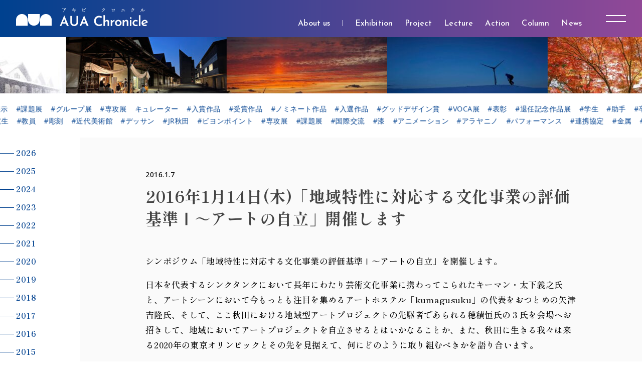

--- FILE ---
content_type: text/html; charset=UTF-8
request_url: https://chronicle.akibi.ac.jp/news/20160107133403/
body_size: 97939
content:
<!DOCTYPE html>
<html lang="ja">
<head>
<meta name="viewport" content="width=1366">
<meta charset="utf-8" />
<title>2016年1月14日(木)「地域特性に対応する文化事業の評価基準Ⅰ～アートの自立」開催します | AUA Chronicle -アキビクロニクル-</title>
<link rel="stylesheet" type="text/css" href="https://chronicle.akibi.ac.jp/wp/wp-content/themes/aua-chronicle/css/solar-colors.css?ver=2026010601">
<link rel="stylesheet" type="text/css" href="https://chronicle.akibi.ac.jp/wp/wp-content/themes/aua-chronicle/css/core-pc.css?ver=2026010601">
 <link rel="preconnect" href="https://fonts.googleapis.com">
<link rel="preconnect" href="https://fonts.gstatic.com" crossorigin>
<link href="https://fonts.googleapis.com/css2?family=Cinzel:wght@400;500;600;700;800;900&family=Josefin+Sans:ital,wght@0,100;0,200;0,300;0,400;0,500;0,600;0,700;1,100;1,200;1,300;1,400;1,500;1,600;1,700&family=Open+Sans:ital,wght@0,300;0,400;0,500;0,600;0,700;0,800;1,300;1,400;1,500;1,600;1,700;1,800&family=Shippori+Mincho:wght@400;500;600;700;800&family=Shippori+Mincho+B1:wght@400;500;600;700;800&display=swap" rel="stylesheet">
<script type="text/javascript">
<!--
var isSmartphone = false;
// -->
</script>
<link rel="alternate" type="application/rss+xml" title="AUA Chronicle -アキビクロニクル- RSS Feed" href="https://chronicle.akibi.ac.jp/feed/" />
<link rel="alternate" type="application/atom+xml" title="AUA Chronicle -アキビクロニクル- Atom Feed" href="https://chronicle.akibi.ac.jp/feed/atom/" /> 
<link rel="icon" href="https://chronicle.akibi.ac.jp/favicon/shoukan.png" type="image/png" />
<link rel="apple-touch-icon-precomposed" href="https://chronicle.akibi.ac.jp/apple-touch-icon/shoukan.png">
<link rel="apple-touch-icon" href="https://chronicle.akibi.ac.jp/apple-touch-icon/shoukan.png">

<meta name='robots' content='max-image-preview:large' />
<link rel="alternate" title="oEmbed (JSON)" type="application/json+oembed" href="https://chronicle.akibi.ac.jp/wp-json/oembed/1.0/embed?url=https%3A%2F%2Fchronicle.akibi.ac.jp%2Fnews%2F20160107133403%2F" />
<link rel="alternate" title="oEmbed (XML)" type="text/xml+oembed" href="https://chronicle.akibi.ac.jp/wp-json/oembed/1.0/embed?url=https%3A%2F%2Fchronicle.akibi.ac.jp%2Fnews%2F20160107133403%2F&#038;format=xml" />
<style id='wp-img-auto-sizes-contain-inline-css' type='text/css'>
img:is([sizes=auto i],[sizes^="auto," i]){contain-intrinsic-size:3000px 1500px}
/*# sourceURL=wp-img-auto-sizes-contain-inline-css */
</style>
<style id='wp-emoji-styles-inline-css' type='text/css'>

	img.wp-smiley, img.emoji {
		display: inline !important;
		border: none !important;
		box-shadow: none !important;
		height: 1em !important;
		width: 1em !important;
		margin: 0 0.07em !important;
		vertical-align: -0.1em !important;
		background: none !important;
		padding: 0 !important;
	}
/*# sourceURL=wp-emoji-styles-inline-css */
</style>
<style id='classic-theme-styles-inline-css' type='text/css'>
/*! This file is auto-generated */
.wp-block-button__link{color:#fff;background-color:#32373c;border-radius:9999px;box-shadow:none;text-decoration:none;padding:calc(.667em + 2px) calc(1.333em + 2px);font-size:1.125em}.wp-block-file__button{background:#32373c;color:#fff;text-decoration:none}
/*# sourceURL=/wp-includes/css/classic-themes.min.css */
</style>
<link rel='stylesheet' id='contact-form-7-css' href='https://chronicle.akibi.ac.jp/wp/wp-content/plugins/contact-form-7/includes/css/styles.css?ver=6.1.4' type='text/css' media='all' />
<link rel='stylesheet' id='bxslider-css' href='https://chronicle.akibi.ac.jp/wp/wp-content/themes/aua-chronicle/css/jquery.bxslider.css?ver=2026010601' type='text/css' media='screen' />
<link rel='stylesheet' id='slick-css' href='https://chronicle.akibi.ac.jp/wp/wp-content/themes/aua-chronicle/css/slick.css?ver=2026010601' type='text/css' media='screen' />
<link rel='stylesheet' id='slick-theme-css' href='https://chronicle.akibi.ac.jp/wp/wp-content/themes/aua-chronicle/css/slick-theme.css?ver=2026010601' type='text/css' media='screen' />
<link rel='stylesheet' id='photoswipe-css' href='https://chronicle.akibi.ac.jp/wp/wp-content/themes/aua-chronicle/css/photoswipe.css?ver=2026010601' type='text/css' media='screen' />
<link rel='stylesheet' id='photoswipe-skin-css' href='https://chronicle.akibi.ac.jp/wp/wp-content/themes/aua-chronicle/css/photoswipe-skin/default-skin.css?ver=2026010601' type='text/css' media='screen' />
<script type="text/javascript" src="https://chronicle.akibi.ac.jp/wp/wp-includes/js/jquery/jquery.min.js?ver=3.7.1" id="jquery-core-js"></script>
<script type="text/javascript" src="https://chronicle.akibi.ac.jp/wp/wp-includes/js/jquery/jquery-migrate.min.js?ver=3.4.1" id="jquery-migrate-js"></script>
<script type="text/javascript" src="https://chronicle.akibi.ac.jp/wp/wp-content/themes/aua-chronicle/js/jquery.easing.1.3.js?ver=2026010601" id="easing-js"></script>
<script type="text/javascript" src="https://chronicle.akibi.ac.jp/wp/wp-content/themes/aua-chronicle/js/infinite-scroll.pkgd.min.js?ver=2026010601" id="infinitescroll-js"></script>
<script type="text/javascript" src="https://chronicle.akibi.ac.jp/wp/wp-content/themes/aua-chronicle/js/jquery.bxslider.min.js?ver=2026010601" id="bxslider-js"></script>
<script type="text/javascript" src="https://chronicle.akibi.ac.jp/wp/wp-content/themes/aua-chronicle/js/slick.min.js?ver=2026010601" id="slick-js"></script>
<script type="text/javascript" src="https://chronicle.akibi.ac.jp/wp/wp-content/themes/aua-chronicle/js/photoswipe.min.js?ver=2026010601" id="photoswipe-js"></script>
<script type="text/javascript" src="https://chronicle.akibi.ac.jp/wp/wp-content/themes/aua-chronicle/js/photoswipe-ui-default.min.js?ver=2026010601" id="photoswipe-ui-js"></script>
<script type="text/javascript" src="https://chronicle.akibi.ac.jp/wp/wp-content/themes/aua-chronicle/js/functions.js?ver=2026010601" id="functions-js"></script>
<link rel="https://api.w.org/" href="https://chronicle.akibi.ac.jp/wp-json/" /><link rel="alternate" title="JSON" type="application/json" href="https://chronicle.akibi.ac.jp/wp-json/wp/v2/news/6603" /><link rel='shortlink' href='https://chronicle.akibi.ac.jp/?p=6603' />

		<!-- GA Google Analytics @ https://m0n.co/ga -->
		<script async src="https://www.googletagmanager.com/gtag/js?id=G-3ESGNL2K1S"></script>
		<script>
			window.dataLayer = window.dataLayer || [];
			function gtag(){dataLayer.push(arguments);}
			gtag('js', new Date());
			gtag('config', 'G-3ESGNL2K1S');
		</script>

	<style id='global-styles-inline-css' type='text/css'>
:root{--wp--preset--aspect-ratio--square: 1;--wp--preset--aspect-ratio--4-3: 4/3;--wp--preset--aspect-ratio--3-4: 3/4;--wp--preset--aspect-ratio--3-2: 3/2;--wp--preset--aspect-ratio--2-3: 2/3;--wp--preset--aspect-ratio--16-9: 16/9;--wp--preset--aspect-ratio--9-16: 9/16;--wp--preset--color--black: #000000;--wp--preset--color--cyan-bluish-gray: #abb8c3;--wp--preset--color--white: #ffffff;--wp--preset--color--pale-pink: #f78da7;--wp--preset--color--vivid-red: #cf2e2e;--wp--preset--color--luminous-vivid-orange: #ff6900;--wp--preset--color--luminous-vivid-amber: #fcb900;--wp--preset--color--light-green-cyan: #7bdcb5;--wp--preset--color--vivid-green-cyan: #00d084;--wp--preset--color--pale-cyan-blue: #8ed1fc;--wp--preset--color--vivid-cyan-blue: #0693e3;--wp--preset--color--vivid-purple: #9b51e0;--wp--preset--gradient--vivid-cyan-blue-to-vivid-purple: linear-gradient(135deg,rgb(6,147,227) 0%,rgb(155,81,224) 100%);--wp--preset--gradient--light-green-cyan-to-vivid-green-cyan: linear-gradient(135deg,rgb(122,220,180) 0%,rgb(0,208,130) 100%);--wp--preset--gradient--luminous-vivid-amber-to-luminous-vivid-orange: linear-gradient(135deg,rgb(252,185,0) 0%,rgb(255,105,0) 100%);--wp--preset--gradient--luminous-vivid-orange-to-vivid-red: linear-gradient(135deg,rgb(255,105,0) 0%,rgb(207,46,46) 100%);--wp--preset--gradient--very-light-gray-to-cyan-bluish-gray: linear-gradient(135deg,rgb(238,238,238) 0%,rgb(169,184,195) 100%);--wp--preset--gradient--cool-to-warm-spectrum: linear-gradient(135deg,rgb(74,234,220) 0%,rgb(151,120,209) 20%,rgb(207,42,186) 40%,rgb(238,44,130) 60%,rgb(251,105,98) 80%,rgb(254,248,76) 100%);--wp--preset--gradient--blush-light-purple: linear-gradient(135deg,rgb(255,206,236) 0%,rgb(152,150,240) 100%);--wp--preset--gradient--blush-bordeaux: linear-gradient(135deg,rgb(254,205,165) 0%,rgb(254,45,45) 50%,rgb(107,0,62) 100%);--wp--preset--gradient--luminous-dusk: linear-gradient(135deg,rgb(255,203,112) 0%,rgb(199,81,192) 50%,rgb(65,88,208) 100%);--wp--preset--gradient--pale-ocean: linear-gradient(135deg,rgb(255,245,203) 0%,rgb(182,227,212) 50%,rgb(51,167,181) 100%);--wp--preset--gradient--electric-grass: linear-gradient(135deg,rgb(202,248,128) 0%,rgb(113,206,126) 100%);--wp--preset--gradient--midnight: linear-gradient(135deg,rgb(2,3,129) 0%,rgb(40,116,252) 100%);--wp--preset--font-size--small: 13px;--wp--preset--font-size--medium: 20px;--wp--preset--font-size--large: 36px;--wp--preset--font-size--x-large: 42px;--wp--preset--spacing--20: 0.44rem;--wp--preset--spacing--30: 0.67rem;--wp--preset--spacing--40: 1rem;--wp--preset--spacing--50: 1.5rem;--wp--preset--spacing--60: 2.25rem;--wp--preset--spacing--70: 3.38rem;--wp--preset--spacing--80: 5.06rem;--wp--preset--shadow--natural: 6px 6px 9px rgba(0, 0, 0, 0.2);--wp--preset--shadow--deep: 12px 12px 50px rgba(0, 0, 0, 0.4);--wp--preset--shadow--sharp: 6px 6px 0px rgba(0, 0, 0, 0.2);--wp--preset--shadow--outlined: 6px 6px 0px -3px rgb(255, 255, 255), 6px 6px rgb(0, 0, 0);--wp--preset--shadow--crisp: 6px 6px 0px rgb(0, 0, 0);}:where(.is-layout-flex){gap: 0.5em;}:where(.is-layout-grid){gap: 0.5em;}body .is-layout-flex{display: flex;}.is-layout-flex{flex-wrap: wrap;align-items: center;}.is-layout-flex > :is(*, div){margin: 0;}body .is-layout-grid{display: grid;}.is-layout-grid > :is(*, div){margin: 0;}:where(.wp-block-columns.is-layout-flex){gap: 2em;}:where(.wp-block-columns.is-layout-grid){gap: 2em;}:where(.wp-block-post-template.is-layout-flex){gap: 1.25em;}:where(.wp-block-post-template.is-layout-grid){gap: 1.25em;}.has-black-color{color: var(--wp--preset--color--black) !important;}.has-cyan-bluish-gray-color{color: var(--wp--preset--color--cyan-bluish-gray) !important;}.has-white-color{color: var(--wp--preset--color--white) !important;}.has-pale-pink-color{color: var(--wp--preset--color--pale-pink) !important;}.has-vivid-red-color{color: var(--wp--preset--color--vivid-red) !important;}.has-luminous-vivid-orange-color{color: var(--wp--preset--color--luminous-vivid-orange) !important;}.has-luminous-vivid-amber-color{color: var(--wp--preset--color--luminous-vivid-amber) !important;}.has-light-green-cyan-color{color: var(--wp--preset--color--light-green-cyan) !important;}.has-vivid-green-cyan-color{color: var(--wp--preset--color--vivid-green-cyan) !important;}.has-pale-cyan-blue-color{color: var(--wp--preset--color--pale-cyan-blue) !important;}.has-vivid-cyan-blue-color{color: var(--wp--preset--color--vivid-cyan-blue) !important;}.has-vivid-purple-color{color: var(--wp--preset--color--vivid-purple) !important;}.has-black-background-color{background-color: var(--wp--preset--color--black) !important;}.has-cyan-bluish-gray-background-color{background-color: var(--wp--preset--color--cyan-bluish-gray) !important;}.has-white-background-color{background-color: var(--wp--preset--color--white) !important;}.has-pale-pink-background-color{background-color: var(--wp--preset--color--pale-pink) !important;}.has-vivid-red-background-color{background-color: var(--wp--preset--color--vivid-red) !important;}.has-luminous-vivid-orange-background-color{background-color: var(--wp--preset--color--luminous-vivid-orange) !important;}.has-luminous-vivid-amber-background-color{background-color: var(--wp--preset--color--luminous-vivid-amber) !important;}.has-light-green-cyan-background-color{background-color: var(--wp--preset--color--light-green-cyan) !important;}.has-vivid-green-cyan-background-color{background-color: var(--wp--preset--color--vivid-green-cyan) !important;}.has-pale-cyan-blue-background-color{background-color: var(--wp--preset--color--pale-cyan-blue) !important;}.has-vivid-cyan-blue-background-color{background-color: var(--wp--preset--color--vivid-cyan-blue) !important;}.has-vivid-purple-background-color{background-color: var(--wp--preset--color--vivid-purple) !important;}.has-black-border-color{border-color: var(--wp--preset--color--black) !important;}.has-cyan-bluish-gray-border-color{border-color: var(--wp--preset--color--cyan-bluish-gray) !important;}.has-white-border-color{border-color: var(--wp--preset--color--white) !important;}.has-pale-pink-border-color{border-color: var(--wp--preset--color--pale-pink) !important;}.has-vivid-red-border-color{border-color: var(--wp--preset--color--vivid-red) !important;}.has-luminous-vivid-orange-border-color{border-color: var(--wp--preset--color--luminous-vivid-orange) !important;}.has-luminous-vivid-amber-border-color{border-color: var(--wp--preset--color--luminous-vivid-amber) !important;}.has-light-green-cyan-border-color{border-color: var(--wp--preset--color--light-green-cyan) !important;}.has-vivid-green-cyan-border-color{border-color: var(--wp--preset--color--vivid-green-cyan) !important;}.has-pale-cyan-blue-border-color{border-color: var(--wp--preset--color--pale-cyan-blue) !important;}.has-vivid-cyan-blue-border-color{border-color: var(--wp--preset--color--vivid-cyan-blue) !important;}.has-vivid-purple-border-color{border-color: var(--wp--preset--color--vivid-purple) !important;}.has-vivid-cyan-blue-to-vivid-purple-gradient-background{background: var(--wp--preset--gradient--vivid-cyan-blue-to-vivid-purple) !important;}.has-light-green-cyan-to-vivid-green-cyan-gradient-background{background: var(--wp--preset--gradient--light-green-cyan-to-vivid-green-cyan) !important;}.has-luminous-vivid-amber-to-luminous-vivid-orange-gradient-background{background: var(--wp--preset--gradient--luminous-vivid-amber-to-luminous-vivid-orange) !important;}.has-luminous-vivid-orange-to-vivid-red-gradient-background{background: var(--wp--preset--gradient--luminous-vivid-orange-to-vivid-red) !important;}.has-very-light-gray-to-cyan-bluish-gray-gradient-background{background: var(--wp--preset--gradient--very-light-gray-to-cyan-bluish-gray) !important;}.has-cool-to-warm-spectrum-gradient-background{background: var(--wp--preset--gradient--cool-to-warm-spectrum) !important;}.has-blush-light-purple-gradient-background{background: var(--wp--preset--gradient--blush-light-purple) !important;}.has-blush-bordeaux-gradient-background{background: var(--wp--preset--gradient--blush-bordeaux) !important;}.has-luminous-dusk-gradient-background{background: var(--wp--preset--gradient--luminous-dusk) !important;}.has-pale-ocean-gradient-background{background: var(--wp--preset--gradient--pale-ocean) !important;}.has-electric-grass-gradient-background{background: var(--wp--preset--gradient--electric-grass) !important;}.has-midnight-gradient-background{background: var(--wp--preset--gradient--midnight) !important;}.has-small-font-size{font-size: var(--wp--preset--font-size--small) !important;}.has-medium-font-size{font-size: var(--wp--preset--font-size--medium) !important;}.has-large-font-size{font-size: var(--wp--preset--font-size--large) !important;}.has-x-large-font-size{font-size: var(--wp--preset--font-size--x-large) !important;}
/*# sourceURL=global-styles-inline-css */
</style>
</head>

<body class="shoukan">
<header class="global">
	<div class="container">
		<div class="logo"><a href="https://chronicle.akibi.ac.jp/">
			<h1><img src="https://chronicle.akibi.ac.jp/wp/wp-content/themes/aua-chronicle/images/logo.svg?ver=2026010601" alt="AUA Chronicle -アキビクロニクル-"></h1>
		</a></div>
		<nav>
			<ul>
<li class="nav-about-us"><a href="https://chronicle.akibi.ac.jp/about-us/"><span>About us</span></a></li>			</ul>
<ul class="categories"><li><a href="https://chronicle.akibi.ac.jp/categories/exhibition/">Exhibition</a><ul><li><a href="https://chronicle.akibi.ac.jp/categories/%e5%80%8b%e5%b1%95/">個展</a></li><li><a href="https://chronicle.akibi.ac.jp/categories/%e3%82%b0%e3%83%ab%e3%83%bc%e3%83%97%e5%b1%95/">グループ展</a></li><li><a href="https://chronicle.akibi.ac.jp/categories/%e4%bc%81%e7%94%bb%e5%b1%95/">企画展</a></li><li><a href="https://chronicle.akibi.ac.jp/categories/%e5%9b%bd%e9%9a%9b%e5%b1%95/">国際展</a></li><li><a href="https://chronicle.akibi.ac.jp/categories/%e5%85%ac%e5%8b%9f%e5%b1%95/">公募展</a></li><li><a href="https://chronicle.akibi.ac.jp/categories/%e5%a4%a7%e5%ad%a6%e4%b8%bb%e5%82%ac%e5%b1%95/">大学主催展</a></li></ul></li><li><a href="https://chronicle.akibi.ac.jp/categories/project/">Project</a><ul><li><a href="https://chronicle.akibi.ac.jp/categories/%e3%83%af%e3%83%bc%e3%82%af%e3%82%b7%e3%83%a7%e3%83%83%e3%83%97/">ワークショップ</a></li><li><a href="https://chronicle.akibi.ac.jp/categories/%e3%83%95%e3%82%a3%e3%83%bc%e3%83%ab%e3%83%89%e3%83%af%e3%83%bc%e3%82%af/">フィールドワーク</a></li><li><a href="https://chronicle.akibi.ac.jp/categories/%e3%82%b7%e3%83%b3%e3%83%9d%e3%82%b8%e3%82%a6%e3%83%a0/">シンポジウム</a></li><li><a href="https://chronicle.akibi.ac.jp/categories/%e7%a4%be%e4%bc%9a%e9%80%a3%e6%90%ba/">社会連携</a></li><li><a href="https://chronicle.akibi.ac.jp/categories/%e5%a4%a7%e5%ad%a6%e9%80%a3%e6%90%ba/">大学連携</a></li></ul></li><li><a href="https://chronicle.akibi.ac.jp/categories/lecture/">Lecture</a><ul><li><a href="https://chronicle.akibi.ac.jp/categories/%e7%89%b9%e5%88%a5%e8%ac%9b%e7%be%a9/">特別講義</a></li><li><a href="https://chronicle.akibi.ac.jp/categories/%e5%85%ac%e9%96%8b%e8%ac%9b%e5%ba%a7/">公開講座</a></li><li><a href="https://chronicle.akibi.ac.jp/categories/%e3%83%88%e3%83%bc%e3%82%af%e3%82%a4%e3%83%99%e3%83%b3%e3%83%88/">トークイベント</a></li><li><a href="https://chronicle.akibi.ac.jp/categories/%e8%ac%9b%e6%bc%94%e4%bc%9a/">講演会</a></li><li><a href="https://chronicle.akibi.ac.jp/categories/%e9%ab%98%e5%a4%a7%e9%80%a3%e6%90%ba%e6%8e%88%e6%a5%ad/">高大連携授業</a></li></ul></li><li><a href="https://chronicle.akibi.ac.jp/categories/action/">Action</a><ul><li><a href="https://chronicle.akibi.ac.jp/categories/%e5%a4%a7%e5%ad%a6%e7%a5%ad/">大学祭</a></li><li><a href="https://chronicle.akibi.ac.jp/categories/%e3%82%b5%e3%83%bc%e3%82%af%e3%83%ab/">サークル</a></li><li><a href="https://chronicle.akibi.ac.jp/categories/%e5%ad%a6%e7%94%9f%e4%bc%9a/">学生会</a></li><li><a href="https://chronicle.akibi.ac.jp/categories/%e3%82%a4%e3%83%99%e3%83%b3%e3%83%88/">イベント</a></li><li><a href="https://chronicle.akibi.ac.jp/categories/%e3%82%aa%e3%83%bc%e3%83%97%e3%83%b3%e3%82%ad%e3%83%a3%e3%83%b3%e3%83%91%e3%82%b9/">オープンキャンパス</a></li></ul></li><li><a href="https://chronicle.akibi.ac.jp/categories/column/">Column</a><ul><li><a href="https://chronicle.akibi.ac.jp/categories/%e3%82%a4%e3%83%b3%e3%82%bf%e3%83%93%e3%83%a5%e3%83%bc/">インタビュー</a></li><li><a href="https://chronicle.akibi.ac.jp/categories/%e5%a4%a7%e5%ad%a6%e5%ba%83%e5%a0%b1/">大学広報</a></li><li><a href="https://chronicle.akibi.ac.jp/categories/%e5%ad%a6%e7%94%9f%e5%ba%83%e5%a0%b1/">学生広報</a></li></ul></li><li><a href="https://chronicle.akibi.ac.jp/categories/news/">News</a><ul><li><a href="https://chronicle.akibi.ac.jp/categories/%e6%a5%ad%e7%b8%be/">業績</a></li><li><a href="https://chronicle.akibi.ac.jp/categories/%e5%8f%97%e8%b3%9e/">受賞</a></li><li><a href="https://chronicle.akibi.ac.jp/categories/%e3%83%97%e3%83%ac%e3%82%b9%e3%83%a1%e3%83%87%e3%82%a3%e3%82%a2/">プレスメディア</a></li></ul></li></ul>			<div id="nav-trigger">
				<a>
					<div id="upper"><svg><line y1="1" x2="40" y2="1" fill="none" stroke-miterlimit="10" stroke-width="2"/></svg></div>
					<div id="lower"><svg><line y1="1" x2="40" y2="1" fill="none" stroke-miterlimit="10" stroke-width="2"/></svg></div>
				</a>
			</div>
			<div id="nav-container" class="global"><div>
				<div id="nav-content">
					<div>
						<dl class="about">
							<dt>information</dt>
							<dd><ul>
<li class="nav-about-us"><a href="https://chronicle.akibi.ac.jp/about-us/"><span>About us</span></a></li>							</ul></dd>
						</dl>
						<dl class="search">
							<dt>search</dt>
							<dd>
								<form method="get" action="">
									<input type="search" name="s" value="" size="10"><!--<button type="submit"><i><svg class="icon" width="32" height="10" viewBox="0 0 32 10"><use xlink:href="#icon-arrow-right"></use></svg></i></button>-->
								</form>
							</dd>
						</dl>
						<dl class="sns">
							<dt>SNS links</dt>
							<dd><ul>
				<li><a href="https://twitter.com/AkitaUnivofArt" target="_blank" rel="noopener noreferrer"><img src="https://chronicle.akibi.ac.jp/wp/wp-content/themes/aua-chronicle/images/twitter.svg" alt="Twitter"></a></li>
				<li><a href="https://www.facebook.com/akitauniversityofart" target="_blank" rel="noopener noreferrer"><img src="https://chronicle.akibi.ac.jp/wp/wp-content/themes/aua-chronicle/images/facebook.svg" alt="Facebook"></a></li>
				<li><a href="https://www.instagram.com/akitauniversityofart/?hl=ja" target="_blank" rel="noopener noreferrer"><img src="https://chronicle.akibi.ac.jp/wp/wp-content/themes/aua-chronicle/images/instagram.svg" alt="Instagram"></a></li>
							</ul></dd>
						</dl>
						<dl class="official-website">
							<dt>Official website</dt>
							<dd><a href="https://www.akibi.ac.jp/" target="_blank" rel="noopener"><img src="https://chronicle.akibi.ac.jp/wp/wp-content/uploads/2022/06/officialsite-logo-white.svg" alt="秋田公立美術大学" title="秋田公立美術大学"></a></dd>
						</dl>
					</div>
					<div id="filters">
						<dl class="yearly">
							<dt>yearly</dt>
							<dd>
								<ul><li><a href="https://chronicle.akibi.ac.jp/2026/" class="solar-color">2026</a></li><li><a href="https://chronicle.akibi.ac.jp/2025/" class="solar-color">2025</a></li><li><a href="https://chronicle.akibi.ac.jp/2024/" class="solar-color">2024</a></li><li><a href="https://chronicle.akibi.ac.jp/2023/" class="solar-color">2023</a></li><li><a href="https://chronicle.akibi.ac.jp/2022/" class="solar-color">2022</a></li><li><a href="https://chronicle.akibi.ac.jp/2021/" class="solar-color">2021</a></li><li><a href="https://chronicle.akibi.ac.jp/2020/" class="solar-color">2020</a></li><li><a href="https://chronicle.akibi.ac.jp/2019/" class="solar-color">2019</a></li><li><a href="https://chronicle.akibi.ac.jp/2018/" class="solar-color">2018</a></li><li><a href="https://chronicle.akibi.ac.jp/2017/" class="solar-color">2017</a></li><li><a href="https://chronicle.akibi.ac.jp/2016/" class="solar-color">2016</a></li><li><a href="https://chronicle.akibi.ac.jp/2015/" class="solar-color">2015</a></li><li><a href="https://chronicle.akibi.ac.jp/2014/" class="solar-color">2014</a></li><li><a href="https://chronicle.akibi.ac.jp/2013/" class="solar-color">2013</a></li><li><a href="https://chronicle.akibi.ac.jp/2012/" class="solar-color">2012</a></li></ul>
							</dd>
						</dl>
						<dl class="categories">
							<dt>categories</dt>
							<dd><ul class="categories"><li><a href="https://chronicle.akibi.ac.jp/categories/exhibition/">Exhibition</a><ul><li><a href="https://chronicle.akibi.ac.jp/categories/%e5%80%8b%e5%b1%95/">個展</a></li><li><a href="https://chronicle.akibi.ac.jp/categories/%e3%82%b0%e3%83%ab%e3%83%bc%e3%83%97%e5%b1%95/">グループ展</a></li><li><a href="https://chronicle.akibi.ac.jp/categories/%e4%bc%81%e7%94%bb%e5%b1%95/">企画展</a></li><li><a href="https://chronicle.akibi.ac.jp/categories/%e5%9b%bd%e9%9a%9b%e5%b1%95/">国際展</a></li><li><a href="https://chronicle.akibi.ac.jp/categories/%e5%85%ac%e5%8b%9f%e5%b1%95/">公募展</a></li><li><a href="https://chronicle.akibi.ac.jp/categories/%e5%a4%a7%e5%ad%a6%e4%b8%bb%e5%82%ac%e5%b1%95/">大学主催展</a></li></ul></li><li><a href="https://chronicle.akibi.ac.jp/categories/project/">Project</a><ul><li><a href="https://chronicle.akibi.ac.jp/categories/%e3%83%af%e3%83%bc%e3%82%af%e3%82%b7%e3%83%a7%e3%83%83%e3%83%97/">ワークショップ</a></li><li><a href="https://chronicle.akibi.ac.jp/categories/%e3%83%95%e3%82%a3%e3%83%bc%e3%83%ab%e3%83%89%e3%83%af%e3%83%bc%e3%82%af/">フィールドワーク</a></li><li><a href="https://chronicle.akibi.ac.jp/categories/%e3%82%b7%e3%83%b3%e3%83%9d%e3%82%b8%e3%82%a6%e3%83%a0/">シンポジウム</a></li><li><a href="https://chronicle.akibi.ac.jp/categories/%e7%a4%be%e4%bc%9a%e9%80%a3%e6%90%ba/">社会連携</a></li><li><a href="https://chronicle.akibi.ac.jp/categories/%e5%a4%a7%e5%ad%a6%e9%80%a3%e6%90%ba/">大学連携</a></li></ul></li><li><a href="https://chronicle.akibi.ac.jp/categories/lecture/">Lecture</a><ul><li><a href="https://chronicle.akibi.ac.jp/categories/%e7%89%b9%e5%88%a5%e8%ac%9b%e7%be%a9/">特別講義</a></li><li><a href="https://chronicle.akibi.ac.jp/categories/%e5%85%ac%e9%96%8b%e8%ac%9b%e5%ba%a7/">公開講座</a></li><li><a href="https://chronicle.akibi.ac.jp/categories/%e3%83%88%e3%83%bc%e3%82%af%e3%82%a4%e3%83%99%e3%83%b3%e3%83%88/">トークイベント</a></li><li><a href="https://chronicle.akibi.ac.jp/categories/%e8%ac%9b%e6%bc%94%e4%bc%9a/">講演会</a></li><li><a href="https://chronicle.akibi.ac.jp/categories/%e9%ab%98%e5%a4%a7%e9%80%a3%e6%90%ba%e6%8e%88%e6%a5%ad/">高大連携授業</a></li></ul></li><li><a href="https://chronicle.akibi.ac.jp/categories/action/">Action</a><ul><li><a href="https://chronicle.akibi.ac.jp/categories/%e5%a4%a7%e5%ad%a6%e7%a5%ad/">大学祭</a></li><li><a href="https://chronicle.akibi.ac.jp/categories/%e3%82%b5%e3%83%bc%e3%82%af%e3%83%ab/">サークル</a></li><li><a href="https://chronicle.akibi.ac.jp/categories/%e5%ad%a6%e7%94%9f%e4%bc%9a/">学生会</a></li><li><a href="https://chronicle.akibi.ac.jp/categories/%e3%82%a4%e3%83%99%e3%83%b3%e3%83%88/">イベント</a></li><li><a href="https://chronicle.akibi.ac.jp/categories/%e3%82%aa%e3%83%bc%e3%83%97%e3%83%b3%e3%82%ad%e3%83%a3%e3%83%b3%e3%83%91%e3%82%b9/">オープンキャンパス</a></li></ul></li><li><a href="https://chronicle.akibi.ac.jp/categories/column/">Column</a><ul><li><a href="https://chronicle.akibi.ac.jp/categories/%e3%82%a4%e3%83%b3%e3%82%bf%e3%83%93%e3%83%a5%e3%83%bc/">インタビュー</a></li><li><a href="https://chronicle.akibi.ac.jp/categories/%e5%a4%a7%e5%ad%a6%e5%ba%83%e5%a0%b1/">大学広報</a></li><li><a href="https://chronicle.akibi.ac.jp/categories/%e5%ad%a6%e7%94%9f%e5%ba%83%e5%a0%b1/">学生広報</a></li></ul></li><li><a href="https://chronicle.akibi.ac.jp/categories/news/">News</a><ul><li><a href="https://chronicle.akibi.ac.jp/categories/%e6%a5%ad%e7%b8%be/">業績</a></li><li><a href="https://chronicle.akibi.ac.jp/categories/%e5%8f%97%e8%b3%9e/">受賞</a></li><li><a href="https://chronicle.akibi.ac.jp/categories/%e3%83%97%e3%83%ac%e3%82%b9%e3%83%a1%e3%83%87%e3%82%a3%e3%82%a2/">プレスメディア</a></li></ul></li></ul></dd>
						</dl>
						<dl class="keywords">
							<dt>keywords</dt>
							<dd><ul>
						<li><a href="https://chronicle.akibi.ac.jp/keywords/%e5%80%8b%e5%b1%95/">#個展</a></li>
						<li><a href="https://chronicle.akibi.ac.jp/keywords/%e4%ba%8c%e4%ba%ba%e5%b1%95/">#二人展</a></li>
						<li><a href="https://chronicle.akibi.ac.jp/keywords/%e5%ad%a6%e7%94%9f%e5%b1%95%e7%a4%ba/">#学生展示</a></li>
						<li><a href="https://chronicle.akibi.ac.jp/keywords/%e8%aa%b2%e9%a1%8c%e5%b1%95/">#課題展</a></li>
						<li><a href="https://chronicle.akibi.ac.jp/keywords/%e3%82%b0%e3%83%ab%e3%83%bc%e3%83%97%e5%b1%95/">#グループ展</a></li>
						<li><a href="https://chronicle.akibi.ac.jp/keywords/%e5%b0%82%e6%94%bb%e5%b1%95/">#専攻展</a></li>
						<li><a href="https://chronicle.akibi.ac.jp/keywords/%e3%82%ad%e3%83%a5%e3%83%ac%e3%83%bc%e3%82%bf%e3%83%bc/">キュレーター</a></li>
						<li><a href="https://chronicle.akibi.ac.jp/keywords/%e5%85%a5%e8%b3%9e%e4%bd%9c%e5%93%81/">#入賞作品</a></li>
						<li><a href="https://chronicle.akibi.ac.jp/keywords/%e5%8f%97%e8%b3%9e%e4%bd%9c%e5%93%81-%e5%8f%97%e8%b3%9e%e4%bd%9c%e5%93%81/">#受賞作品</a></li>
						<li><a href="https://chronicle.akibi.ac.jp/keywords/%e3%83%8e%e3%83%9f%e3%83%8d%e3%83%bc%e3%83%88%e4%bd%9c%e5%93%81/">#ノミネート作品</a></li>
						<li><a href="https://chronicle.akibi.ac.jp/keywords/%e5%85%a5%e9%81%b8%e4%bd%9c%e5%93%81/">#入選作品</a></li>
						<li><a href="https://chronicle.akibi.ac.jp/keywords/%e3%82%b0%e3%83%83%e3%83%89%e3%83%87%e3%82%b6%e3%82%a4%e3%83%b3%e8%b3%9e/">#グッドデザイン賞</a></li>
						<li><a href="https://chronicle.akibi.ac.jp/keywords/voca%e5%b1%95/">#VOCA展</a></li>
						<li><a href="https://chronicle.akibi.ac.jp/keywords/%e8%a1%a8%e5%bd%b0/">#表彰</a></li>
						<li><a href="https://chronicle.akibi.ac.jp/keywords/%e9%80%80%e4%bb%bb%e8%a8%98%e5%bf%b5%e4%bd%9c%e5%93%81%e5%b1%95/">#退任記念作品展</a></li>
						<li><a href="https://chronicle.akibi.ac.jp/keywords/%e5%ad%a6%e7%94%9f/">#学生</a></li>
						<li><a href="https://chronicle.akibi.ac.jp/keywords/%e5%8a%a9%e6%89%8b-%e5%af%be%e8%b1%a1%e8%80%85/">#助手</a></li>
						<li><a href="https://chronicle.akibi.ac.jp/keywords/%e5%8d%92%e6%a5%ad%e7%94%9f/">#卒業生</a></li>
						<li><a href="https://chronicle.akibi.ac.jp/keywords/%e6%95%99%e5%93%a1/">#教員</a></li>
						<li><a href="https://chronicle.akibi.ac.jp/keywords/%e7%a0%94%e7%a9%b6%e7%94%9f/">#研究生</a></li>
						<li><a href="https://chronicle.akibi.ac.jp/keywords/%e9%8d%9b%e9%87%91/">#鍛金</a></li>
						<li><a href="https://chronicle.akibi.ac.jp/keywords/%e5%88%ba%e7%b9%8d/">#刺繍</a></li>
						<li><a href="https://chronicle.akibi.ac.jp/keywords/%e3%83%91%e3%83%95%e3%82%a9%e3%83%bc%e3%83%9e%e3%83%b3%e3%82%b9/">#パフォーマンス</a></li>
						<li><a href="https://chronicle.akibi.ac.jp/keywords/%e6%9c%a8%e5%83%8f/">#木像</a></li>
						<li><a href="https://chronicle.akibi.ac.jp/keywords/%e5%bd%ab%e5%88%bb/">#彫刻</a></li>
						<li><a href="https://chronicle.akibi.ac.jp/keywords/%e9%8a%80%e7%b7%9a%e7%b4%b0%e5%b7%a5/">#銀線細工</a></li>
						<li><a href="https://chronicle.akibi.ac.jp/keywords/%e3%83%91%e3%83%83%e3%82%b1%e3%83%bc%e3%82%b8%e3%83%87%e3%82%b6%e3%82%a4%e3%83%b3/">#パッケージデザイン</a></li>
						<li><a href="https://chronicle.akibi.ac.jp/keywords/%e3%82%a4%e3%83%b3%e3%82%b9%e3%82%bf%e3%83%ac%e3%83%bc%e3%82%b7%e3%83%a7%e3%83%b3-%e6%89%8b%e6%b3%95/">#インスタレーション</a></li>
						<li><a href="https://chronicle.akibi.ac.jp/keywords/%e7%b5%b5%e7%94%bb/">#絵画</a></li>
						<li><a href="https://chronicle.akibi.ac.jp/keywords/%e6%97%a5%e6%9c%ac%e7%94%bb/">#日本画</a></li>
						<li><a href="https://chronicle.akibi.ac.jp/keywords/%e6%98%a0%e5%83%8f%e4%bd%9c%e5%93%81/">#映像作品</a></li>
						<li><a href="https://chronicle.akibi.ac.jp/keywords/%e6%bc%86/">#漆</a></li>
						<li><a href="https://chronicle.akibi.ac.jp/keywords/%e7%b4%99/">#紙</a></li>
						<li><a href="https://chronicle.akibi.ac.jp/keywords/%e3%82%ac%e3%83%a9%e3%82%b9/">#ガラス</a></li>
						<li><a href="https://chronicle.akibi.ac.jp/keywords/%e3%83%87%e3%83%83%e3%82%b5%e3%83%b3/">#デッサン</a></li>
						<li><a href="https://chronicle.akibi.ac.jp/keywords/%e9%87%91%e5%b1%9e/">#金属</a></li>
						<li><a href="https://chronicle.akibi.ac.jp/keywords/%e3%83%86%e3%82%ad%e3%82%b9%e3%82%bf%e3%82%a4%e3%83%ab/">#テキスタイル</a></li>
						<li><a href="https://chronicle.akibi.ac.jp/keywords/%e9%99%b6%e8%8a%b8/">#陶芸</a></li>
						<li><a href="https://chronicle.akibi.ac.jp/keywords/%e5%bb%ba%e7%af%89/">#建築</a></li>
						<li><a href="https://chronicle.akibi.ac.jp/keywords/%e3%82%ad%e3%83%a5%e3%83%ac%e3%83%bc%e3%82%b7%e3%83%a7%e3%83%b3/">#キュレーション</a></li>
						<li><a href="https://chronicle.akibi.ac.jp/keywords/%e3%82%ad%e3%83%a3%e3%83%a9%e3%82%af%e3%82%bf%e3%83%bc%e3%83%87%e3%82%b6%e3%82%a4%e3%83%b3/">#キャラクターデザイン</a></li>
						<li><a href="https://chronicle.akibi.ac.jp/keywords/%e8%a4%87%e5%90%88%e8%8a%b8%e8%a1%93/">#複合芸術</a></li>
						<li><a href="https://chronicle.akibi.ac.jp/keywords/%e6%bc%ab%e7%94%bb/">#漫画</a></li>
						<li><a href="https://chronicle.akibi.ac.jp/keywords/%e3%82%a2%e3%83%8b%e3%83%a1%e3%83%bc%e3%82%b7%e3%83%a7%e3%83%b3/">#アニメーション</a></li>
						<li><a href="https://chronicle.akibi.ac.jp/keywords/%e5%86%99%e7%9c%9f/">#写真</a></li>
						<li><a href="https://chronicle.akibi.ac.jp/keywords/%e5%a4%a7%e5%ad%a6%e7%a5%ad/">#大学祭</a></li>
						<li><a href="https://chronicle.akibi.ac.jp/keywords/%e5%85%a5%e5%ad%a6%e5%bc%8f/">#入学式</a></li>
						<li><a href="https://chronicle.akibi.ac.jp/keywords/%e5%8d%92%e6%a5%ad%e5%bc%8f/">#卒業式</a></li>
						<li><a href="https://chronicle.akibi.ac.jp/keywords/%e5%8d%92%e6%a5%ad%e3%83%bb%e4%bf%ae%e4%ba%86%e5%b1%95/">#卒業・修了展</a></li>
						<li><a href="https://chronicle.akibi.ac.jp/keywords/%e3%82%a2%e3%83%bc%e3%83%84%ef%bc%86%e3%83%ab%e3%83%bc%e3%83%84%e5%b0%82%e6%94%bb/">#アーツ＆ルーツ専攻</a></li>
						<li><a href="https://chronicle.akibi.ac.jp/keywords/%e3%83%93%e3%82%b8%e3%83%a5%e3%82%a2%e3%83%ab%e3%82%a2%e3%83%bc%e3%83%84%e5%b0%82%e6%94%bb/">#ビジュアルアーツ専攻</a></li>
						<li><a href="https://chronicle.akibi.ac.jp/keywords/%e3%82%82%e3%81%ae%e3%81%a5%e3%81%8f%e3%82%8a%e3%83%87%e3%82%b6%e3%82%a4%e3%83%b3%e5%b0%82%e6%94%bb/">#ものづくりデザイン専攻</a></li>
						<li><a href="https://chronicle.akibi.ac.jp/keywords/%e3%82%b3%e3%83%9f%e3%83%a5%e3%83%8b%e3%82%b1%e3%83%bc%e3%82%b7%e3%83%a7%e3%83%b3%e3%83%87%e3%82%b6%e3%82%a4%e3%83%b3%e5%b0%82%e6%94%bb/">#コミュニケーションデザイン専攻</a></li>
						<li><a href="https://chronicle.akibi.ac.jp/keywords/%e6%99%af%e8%a6%b3%e3%83%87%e3%82%b6%e3%82%a4%e3%83%b3%e5%b0%82%e6%94%bb/">#景観デザイン専攻</a></li>
						<li><a href="https://chronicle.akibi.ac.jp/keywords/%e7%be%8e%e8%a1%93%e6%95%99%e8%82%b2%e3%82%bb%e3%83%b3%e3%82%bf%e3%83%bc/">#美術教育センター</a></li>
						<li><a href="https://chronicle.akibi.ac.jp/keywords/%e7%be%8e%e8%a1%93%e5%ad%a6%e9%83%a8/">#美術学部</a></li>
						<li><a href="https://chronicle.akibi.ac.jp/keywords/%e5%a4%a7%e5%ad%a6%e9%99%a2/">#大学院</a></li>
						<li><a href="https://chronicle.akibi.ac.jp/keywords/%e3%82%a2%e3%83%bc%e3%83%84%e3%82%bb%e3%83%b3%e3%82%bf%e3%83%bc%e3%81%82%e3%81%8d%e3%81%9f/">#アーツセンターあきた</a></li>
						<li><a href="https://chronicle.akibi.ac.jp/keywords/%e5%9b%bd%e9%9a%9b%e4%ba%a4%e6%b5%81%e3%82%bb%e3%83%b3%e3%82%bf%e3%83%bc/">#国際交流センター</a></li>
						<li><a href="https://chronicle.akibi.ac.jp/keywords/%e3%82%ad%e3%83%a3%e3%83%aa%e3%82%a2%e3%82%bb%e3%83%b3%e3%82%bf%e3%83%bc/">#キャリアセンター</a></li>
						<li><a href="https://chronicle.akibi.ac.jp/keywords/%e5%9f%ba%e7%a4%8e%e6%95%99%e8%82%b2%e3%82%bb%e3%83%b3%e3%82%bf%e3%83%bc/">#基礎教育センター</a></li>
						<li><a href="https://chronicle.akibi.ac.jp/keywords/%e3%83%93%e3%83%a8%e3%83%b3%e3%83%9d%e3%82%a4%e3%83%b3%e3%83%88/">#ビヨンポイント</a></li>
						<li><a href="https://chronicle.akibi.ac.jp/keywords/%e3%82%b5%e3%83%86%e3%83%a9%e3%82%a4%e3%83%88%e3%82%bb%e3%83%b3%e3%82%bf%e3%83%bc/">#サテライトセンター</a></li>
						<li><a href="https://chronicle.akibi.ac.jp/keywords/%e3%82%a2%e3%83%88%e3%83%aa%e3%82%a8%e3%82%82%e3%82%82%e3%81%95%e3%81%a0/">#アトリエももさだ</a></li>
						<li><a href="https://chronicle.akibi.ac.jp/keywords/katte/">#KATTE</a></li>
						<li><a href="https://chronicle.akibi.ac.jp/keywords/%e3%82%a2%e3%83%a9%e3%83%a4%e3%82%a4%e3%83%81%e3%83%8e/">#アラヤイチノ</a></li>
						<li><a href="https://chronicle.akibi.ac.jp/keywords/%e3%82%a2%e3%83%a9%e3%83%a4%e3%83%8b%e3%83%8e/">#アラヤニノ</a></li>
						<li><a href="https://chronicle.akibi.ac.jp/keywords/%e7%a7%8b%e7%94%b0%e6%8b%a0%e7%82%b9%e3%82%bb%e3%83%b3%e3%82%bf%e3%83%bc%e3%82%a2%e3%83%ab%e3%83%b4%e3%82%a7/">#秋田拠点センターアルヴェ</a></li>
						<li><a href="https://chronicle.akibi.ac.jp/keywords/%e6%97%a7%e6%9d%be%e5%80%89%e5%ae%b6%e4%bd%8f%e5%ae%85/">#旧松倉家住宅</a></li>
						<li><a href="https://chronicle.akibi.ac.jp/keywords/%e3%81%82%e3%81%8d%e3%81%9f%e8%8a%b8%e8%a1%93%e5%8a%87%e5%a0%b4%e3%83%9f%e3%83%ab%e3%83%8f%e3%82%b9/">#あきた芸術劇場ミルハス</a></li>
						<li><a href="https://chronicle.akibi.ac.jp/keywords/%e3%82%aa%e3%83%ab%e3%82%bf%e3%83%8a%e3%82%b9/">#オルタナス</a></li>
						<li><a href="https://chronicle.akibi.ac.jp/keywords/%e3%82%ac%e3%83%a9%e3%82%b9%e5%b7%a5%e6%88%bf/">#ガラス工房</a></li>
						<li><a href="https://chronicle.akibi.ac.jp/keywords/%e7%a7%8b%e7%94%b0%e5%b8%82%e6%b0%91%e4%bf%97%e8%8a%b8%e8%83%bd%e4%bc%9d%e6%89%bf%e9%a4%a8/">#秋田市民俗芸能伝承館</a></li>
						<li><a href="https://chronicle.akibi.ac.jp/keywords/%e8%b5%a4%e3%82%8c%e3%82%93%e3%81%8c%e9%83%b7%e5%9c%9f%e9%a4%a8/">#赤れんが郷土館</a></li>
						<li><a href="https://chronicle.akibi.ac.jp/keywords/%e3%82%b3%e3%82%b3%e3%83%a9%e3%83%9c%e3%83%a9%e3%83%88%e3%83%aa%e3%83%bc/">#ココラボラトリー</a></li>
						<li><a href="https://chronicle.akibi.ac.jp/keywords/%e6%96%87%e5%8c%96%e5%89%b5%e9%80%a0%e9%a4%a8/">#文化創造館</a></li>
						<li><a href="https://chronicle.akibi.ac.jp/keywords/%e7%9c%8c%e7%ab%8b%e7%be%8e%e8%a1%93%e9%a4%a8/">#県立美術館</a></li>
						<li><a href="https://chronicle.akibi.ac.jp/keywords/%e3%81%ab%e3%81%8e%e3%82%8f%e3%81%84%e4%ba%a4%e6%b5%81%e9%a4%a8au/">#にぎわい交流館AU</a></li>
						<li><a href="https://chronicle.akibi.ac.jp/keywords/%e3%82%a2%e3%83%88%e3%83%aa%e3%82%aa%e3%83%b3/">#アトリオン</a></li>
						<li><a href="https://chronicle.akibi.ac.jp/keywords/%e5%8d%83%e7%a7%8b%e7%be%8e%e8%a1%93%e9%a4%a8/">#千秋美術館</a></li>
						<li><a href="https://chronicle.akibi.ac.jp/keywords/%e8%bf%91%e4%bb%a3%e7%be%8e%e8%a1%93%e9%a4%a8/">#近代美術館</a></li>
						<li><a href="https://chronicle.akibi.ac.jp/keywords/%e9%ab%98%e5%a4%a7%e9%80%a3%e6%90%ba/">#高大連携</a></li>
						<li><a href="https://chronicle.akibi.ac.jp/keywords/%e5%a4%a7%e6%a3%ae%e5%b1%b1%e3%82%a2%e3%83%bc%e3%83%88%e3%83%97%e3%83%ad%e3%82%b8%e3%82%a7%e3%82%af%e3%83%88/">#大森山アートプロジェクト</a></li>
						<li><a href="https://chronicle.akibi.ac.jp/keywords/%e6%b9%af%e6%b2%a2%e5%b8%82/">#湯沢市</a></li>
						<li><a href="https://chronicle.akibi.ac.jp/keywords/%e7%a7%8b%e7%94%b0%e5%b8%82/">#秋田市</a></li>
						<li><a href="https://chronicle.akibi.ac.jp/keywords/%e5%9c%b0%e5%9f%9f%e6%b4%bb%e6%80%a7%e5%8c%96/">#地域活性化</a></li>
						<li><a href="https://chronicle.akibi.ac.jp/keywords/%e5%a4%a7%e4%bb%99%e5%b8%82/">#大仙市</a></li>
						<li><a href="https://chronicle.akibi.ac.jp/keywords/%e8%83%bd%e4%bb%a3%e5%b8%82/">#能代市</a></li>
						<li><a href="https://chronicle.akibi.ac.jp/keywords/%e7%a7%8b%e7%94%b0%e7%9c%8c/">#秋田県</a></li>
						<li><a href="https://chronicle.akibi.ac.jp/keywords/%e7%a7%8b%e7%94%b0%e7%a9%ba%e6%b8%af/">#秋田空港</a></li>
						<li><a href="https://chronicle.akibi.ac.jp/keywords/%e4%bb%96%e5%a4%a7%e5%ad%a6%e9%80%a3%e6%90%ba/">#他大学連携</a></li>
						<li><a href="https://chronicle.akibi.ac.jp/keywords/%e7%a7%8b%e7%94%b0%e3%83%8e%e3%83%bc%e3%82%b6%e3%83%b3%e3%83%96%e3%83%ac%e3%83%83%e3%83%84/">#秋田ノーザンブレッツ</a></li>
						<li><a href="https://chronicle.akibi.ac.jp/keywords/%e3%81%ab%e3%81%8b%e3%81%bb%e5%b8%82/">#にかほ市</a></li>
						<li><a href="https://chronicle.akibi.ac.jp/keywords/%e9%80%a3%e6%90%ba%e5%8d%94%e5%ae%9a/">#連携協定</a></li>
						<li><a href="https://chronicle.akibi.ac.jp/keywords/%e4%bb%99%e5%8c%97%e5%b8%82/">#仙北市</a></li>
						<li><a href="https://chronicle.akibi.ac.jp/keywords/%e5%a4%a7%e9%a4%a8%e5%b8%82/">#大館市</a></li>
						<li><a href="https://chronicle.akibi.ac.jp/keywords/jr%e7%a7%8b%e7%94%b0/">#JR秋田</a></li>
						<li><a href="https://chronicle.akibi.ac.jp/keywords/cna/">#CNA</a></li>
						<li><a href="https://chronicle.akibi.ac.jp/keywords/kamikoani%e3%83%97%e3%83%ad%e3%82%b8%e3%82%a7%e3%82%af%e3%83%88/">#KAMIKOANIプロジェクト</a></li>
						<li><a href="https://chronicle.akibi.ac.jp/keywords/%e6%96%87%e5%8c%96%e5%ba%81%e4%ba%8b%e6%a5%ad/">#文化庁事業</a></li>
						<li><a href="https://chronicle.akibi.ac.jp/keywords/%e8%97%a4%e6%b5%a9%e5%bf%97/">#藤浩志</a></li>
						<li><a href="https://chronicle.akibi.ac.jp/keywords/%e5%b0%8f%e7%89%9f%e7%a6%ae%e5%b0%8a%e4%ba%ba/">#小牟禮尊人</a></li>
						<li><a href="https://chronicle.akibi.ac.jp/keywords/%e3%82%aa%e3%83%bc%e3%83%97%e3%83%b3%e3%82%ad%e3%83%a3%e3%83%b3%e3%83%91%e3%82%b9/">#オープンキャンパス</a></li>
						<li><a href="https://chronicle.akibi.ac.jp/keywords/%e3%82%aa%e3%83%b3%e3%83%a9%e3%82%a4%e3%83%b3%e3%82%a4%e3%83%99%e3%83%b3%e3%83%88/">#オンラインイベント</a></li>
						<li><a href="https://chronicle.akibi.ac.jp/keywords/%e3%81%93%e3%81%a9%e3%82%82%e3%82%a2%e3%83%bc%e3%83%88lab/">#こどもアートLab</a></li>
						<li><a href="https://chronicle.akibi.ac.jp/keywords/orae/">#ORAe</a></li>
						<li><a href="https://chronicle.akibi.ac.jp/keywords/akibi-arts-market/">#AKIBI ARTs MARKET</a></li>
						<li><a href="https://chronicle.akibi.ac.jp/keywords/%e3%81%82%e3%82%8f%e3%81%84%e3%82%92%e3%81%9f%e3%81%a9%e3%82%8b%e6%97%85/">#あわいをたどる旅</a></li>
						<li><a href="https://chronicle.akibi.ac.jp/keywords/%e5%8c%97%e9%ab%98%e8%b7%a1%e5%9c%b0/">#北高跡地</a></li>
						<li><a href="https://chronicle.akibi.ac.jp/keywords/10%e5%91%a8%e5%b9%b4%e8%a8%98%e5%bf%b5/">#10周年記念</a></li>
						<li><a href="https://chronicle.akibi.ac.jp/keywords/%e9%81%93%e7%a5%96%e7%a5%9e/">#道祖神</a></li>
						<li><a href="https://chronicle.akibi.ac.jp/keywords/%e5%8d%92%e6%a5%ad%e7%94%9f%e3%82%b7%e3%83%aa%e3%83%bc%e3%82%ba/">#卒業生シリーズ</a></li>
						<li><a href="https://chronicle.akibi.ac.jp/keywords/%e3%83%af%e3%83%bc%e3%82%af%e3%82%b7%e3%83%a7%e3%83%83%e3%83%97/">#ワークショップ</a></li>
						<li><a href="https://chronicle.akibi.ac.jp/keywords/%e5%9b%bd%e9%9a%9b%e4%ba%a4%e6%b5%81/">#国際交流</a></li>
						<li><a href="https://chronicle.akibi.ac.jp/keywords/%e7%89%b9%e5%88%a5%e8%ac%9b%e7%be%a9/">#特別講義</a></li>
						<li><a href="https://chronicle.akibi.ac.jp/keywords/%e4%bd%93%e9%a8%93%e6%8e%88%e6%a5%ad/">#体験授業</a></li>
						<li><a href="https://chronicle.akibi.ac.jp/keywords/%e7%b2%98%e8%8f%8c/">#粘菌</a></li>
						<li><a href="https://chronicle.akibi.ac.jp/keywords/%e7%be%8e%e5%a4%a7%e9%99%84/">#美大附</a></li>
						<li><a href="https://chronicle.akibi.ac.jp/keywords/%e3%83%b4%e3%82%a7%e3%83%8d%e3%83%81%e3%82%a2%e3%83%93%e3%82%a8%e3%83%b3%e3%83%8a%e3%83%bc%e3%83%ac/">#ヴェネチアビエンナーレ</a></li>
						<li><a href="https://chronicle.akibi.ac.jp/keywords/%e6%97%85%e3%81%99%e3%82%8b%e5%9c%b0%e5%9f%9f%e8%80%83/">#旅する地域考</a></li>
							</ul></dd>
						</dl>
					</div>
				</div>
			</div></div>
		</nav>
	</div>
</header>
<!--</div>-->
<!--<div id="content-container">-->
<main id="article">
<div id="photo-slides">
	<div class="infiniteslide" data-duration="7000" data-playstate="running">
		<div class="slides">
<div><img src="https://chronicle.akibi.ac.jp/wp/wp-content/uploads/2022/07/IMG_0343-320x213.jpg" alt=""></div><div><img src="https://chronicle.akibi.ac.jp/wp/wp-content/uploads/2022/07/IMG_0400-320x240.jpg" alt=""></div><div><img src="https://chronicle.akibi.ac.jp/wp/wp-content/uploads/2022/07/131890157_5269042063190179_7966118783668158152_n-320x213.jpg" alt=""></div><div><img src="https://chronicle.akibi.ac.jp/wp/wp-content/uploads/2022/07/12716075_955012114593217_3499444043550711800_o-320x213.jpg" alt=""></div><div><img src="https://chronicle.akibi.ac.jp/wp/wp-content/uploads/2022/07/75627513_3883616741732725_4243682014936432640_n-320x213.jpg" alt=""></div><div><img src="https://chronicle.akibi.ac.jp/wp/wp-content/uploads/2022/07/180303375_5669775403116841_6042670543187933501_n-320x213.jpg" alt=""></div><div><img src="https://chronicle.akibi.ac.jp/wp/wp-content/uploads/2022/07/179048040_5669775476450167_1583055112104625510_n-320x240.jpg" alt=""></div><div><img src="https://chronicle.akibi.ac.jp/wp/wp-content/uploads/2022/07/200124112_162902965814452_7755576633715249444_n-320x240.jpg" alt=""></div><div><img src="https://chronicle.akibi.ac.jp/wp/wp-content/uploads/2022/07/IMG_0352-320x240.jpg" alt=""></div>		</div>
	</div>
</div>
<div id="tags">
		<div class="infiniteslide" data-duration="2400" data-playstate="paused"><div class="slides">		<div><a class="solar-color" href="https://chronicle.akibi.ac.jp/keywords/%e5%80%8b%e5%b1%95/">#個展</a></div>
		<div><a class="solar-color" href="https://chronicle.akibi.ac.jp/keywords/%e4%ba%8c%e4%ba%ba%e5%b1%95/">#二人展</a></div>
		<div><a class="solar-color" href="https://chronicle.akibi.ac.jp/keywords/%e5%ad%a6%e7%94%9f%e5%b1%95%e7%a4%ba/">#学生展示</a></div>
		<div><a class="solar-color" href="https://chronicle.akibi.ac.jp/keywords/%e8%aa%b2%e9%a1%8c%e5%b1%95/">#課題展</a></div>
		<div><a class="solar-color" href="https://chronicle.akibi.ac.jp/keywords/%e3%82%b0%e3%83%ab%e3%83%bc%e3%83%97%e5%b1%95/">#グループ展</a></div>
		<div><a class="solar-color" href="https://chronicle.akibi.ac.jp/keywords/%e5%b0%82%e6%94%bb%e5%b1%95/">#専攻展</a></div>
		<div><a class="solar-color" href="https://chronicle.akibi.ac.jp/keywords/%e3%82%ad%e3%83%a5%e3%83%ac%e3%83%bc%e3%82%bf%e3%83%bc/">キュレーター</a></div>
		<div><a class="solar-color" href="https://chronicle.akibi.ac.jp/keywords/%e5%85%a5%e8%b3%9e%e4%bd%9c%e5%93%81/">#入賞作品</a></div>
		<div><a class="solar-color" href="https://chronicle.akibi.ac.jp/keywords/%e5%8f%97%e8%b3%9e%e4%bd%9c%e5%93%81-%e5%8f%97%e8%b3%9e%e4%bd%9c%e5%93%81/">#受賞作品</a></div>
		<div><a class="solar-color" href="https://chronicle.akibi.ac.jp/keywords/%e3%83%8e%e3%83%9f%e3%83%8d%e3%83%bc%e3%83%88%e4%bd%9c%e5%93%81/">#ノミネート作品</a></div>
		<div><a class="solar-color" href="https://chronicle.akibi.ac.jp/keywords/%e5%85%a5%e9%81%b8%e4%bd%9c%e5%93%81/">#入選作品</a></div>
		<div><a class="solar-color" href="https://chronicle.akibi.ac.jp/keywords/%e3%82%b0%e3%83%83%e3%83%89%e3%83%87%e3%82%b6%e3%82%a4%e3%83%b3%e8%b3%9e/">#グッドデザイン賞</a></div>
		<div><a class="solar-color" href="https://chronicle.akibi.ac.jp/keywords/voca%e5%b1%95/">#VOCA展</a></div>
		<div><a class="solar-color" href="https://chronicle.akibi.ac.jp/keywords/%e8%a1%a8%e5%bd%b0/">#表彰</a></div>
		<div><a class="solar-color" href="https://chronicle.akibi.ac.jp/keywords/%e9%80%80%e4%bb%bb%e8%a8%98%e5%bf%b5%e4%bd%9c%e5%93%81%e5%b1%95/">#退任記念作品展</a></div>
		<div><a class="solar-color" href="https://chronicle.akibi.ac.jp/keywords/%e5%ad%a6%e7%94%9f/">#学生</a></div>
		<div><a class="solar-color" href="https://chronicle.akibi.ac.jp/keywords/%e5%8a%a9%e6%89%8b-%e5%af%be%e8%b1%a1%e8%80%85/">#助手</a></div>
		<div><a class="solar-color" href="https://chronicle.akibi.ac.jp/keywords/%e5%8d%92%e6%a5%ad%e7%94%9f/">#卒業生</a></div>
		<div><a class="solar-color" href="https://chronicle.akibi.ac.jp/keywords/%e6%95%99%e5%93%a1/">#教員</a></div>
		<div><a class="solar-color" href="https://chronicle.akibi.ac.jp/keywords/%e7%a0%94%e7%a9%b6%e7%94%9f/">#研究生</a></div>
		<div><a class="solar-color" href="https://chronicle.akibi.ac.jp/keywords/%e9%8d%9b%e9%87%91/">#鍛金</a></div>
		<div><a class="solar-color" href="https://chronicle.akibi.ac.jp/keywords/%e5%88%ba%e7%b9%8d/">#刺繍</a></div>
		<div><a class="solar-color" href="https://chronicle.akibi.ac.jp/keywords/%e3%83%91%e3%83%95%e3%82%a9%e3%83%bc%e3%83%9e%e3%83%b3%e3%82%b9/">#パフォーマンス</a></div>
		<div><a class="solar-color" href="https://chronicle.akibi.ac.jp/keywords/%e6%9c%a8%e5%83%8f/">#木像</a></div>
		<div><a class="solar-color" href="https://chronicle.akibi.ac.jp/keywords/%e5%bd%ab%e5%88%bb/">#彫刻</a></div>
		<div><a class="solar-color" href="https://chronicle.akibi.ac.jp/keywords/%e9%8a%80%e7%b7%9a%e7%b4%b0%e5%b7%a5/">#銀線細工</a></div>
		<div><a class="solar-color" href="https://chronicle.akibi.ac.jp/keywords/%e3%83%91%e3%83%83%e3%82%b1%e3%83%bc%e3%82%b8%e3%83%87%e3%82%b6%e3%82%a4%e3%83%b3/">#パッケージデザイン</a></div>
		<div><a class="solar-color" href="https://chronicle.akibi.ac.jp/keywords/%e3%82%a4%e3%83%b3%e3%82%b9%e3%82%bf%e3%83%ac%e3%83%bc%e3%82%b7%e3%83%a7%e3%83%b3-%e6%89%8b%e6%b3%95/">#インスタレーション</a></div>
		<div><a class="solar-color" href="https://chronicle.akibi.ac.jp/keywords/%e7%b5%b5%e7%94%bb/">#絵画</a></div>
		<div><a class="solar-color" href="https://chronicle.akibi.ac.jp/keywords/%e6%97%a5%e6%9c%ac%e7%94%bb/">#日本画</a></div>
		<div><a class="solar-color" href="https://chronicle.akibi.ac.jp/keywords/%e6%98%a0%e5%83%8f%e4%bd%9c%e5%93%81/">#映像作品</a></div>
		<div><a class="solar-color" href="https://chronicle.akibi.ac.jp/keywords/%e6%bc%86/">#漆</a></div>
		<div><a class="solar-color" href="https://chronicle.akibi.ac.jp/keywords/%e7%b4%99/">#紙</a></div>
		<div><a class="solar-color" href="https://chronicle.akibi.ac.jp/keywords/%e3%82%ac%e3%83%a9%e3%82%b9/">#ガラス</a></div>
		<div><a class="solar-color" href="https://chronicle.akibi.ac.jp/keywords/%e3%83%87%e3%83%83%e3%82%b5%e3%83%b3/">#デッサン</a></div>
		<div><a class="solar-color" href="https://chronicle.akibi.ac.jp/keywords/%e9%87%91%e5%b1%9e/">#金属</a></div>
		<div><a class="solar-color" href="https://chronicle.akibi.ac.jp/keywords/%e3%83%86%e3%82%ad%e3%82%b9%e3%82%bf%e3%82%a4%e3%83%ab/">#テキスタイル</a></div>
		<div><a class="solar-color" href="https://chronicle.akibi.ac.jp/keywords/%e9%99%b6%e8%8a%b8/">#陶芸</a></div>
		<div><a class="solar-color" href="https://chronicle.akibi.ac.jp/keywords/%e5%bb%ba%e7%af%89/">#建築</a></div>
		<div><a class="solar-color" href="https://chronicle.akibi.ac.jp/keywords/%e3%82%ad%e3%83%a5%e3%83%ac%e3%83%bc%e3%82%b7%e3%83%a7%e3%83%b3/">#キュレーション</a></div>
		<div><a class="solar-color" href="https://chronicle.akibi.ac.jp/keywords/%e3%82%ad%e3%83%a3%e3%83%a9%e3%82%af%e3%82%bf%e3%83%bc%e3%83%87%e3%82%b6%e3%82%a4%e3%83%b3/">#キャラクターデザイン</a></div>
		<div><a class="solar-color" href="https://chronicle.akibi.ac.jp/keywords/%e8%a4%87%e5%90%88%e8%8a%b8%e8%a1%93/">#複合芸術</a></div>
		<div><a class="solar-color" href="https://chronicle.akibi.ac.jp/keywords/%e6%bc%ab%e7%94%bb/">#漫画</a></div>
		<div><a class="solar-color" href="https://chronicle.akibi.ac.jp/keywords/%e3%82%a2%e3%83%8b%e3%83%a1%e3%83%bc%e3%82%b7%e3%83%a7%e3%83%b3/">#アニメーション</a></div>
		<div><a class="solar-color" href="https://chronicle.akibi.ac.jp/keywords/%e5%86%99%e7%9c%9f/">#写真</a></div>
		<div><a class="solar-color" href="https://chronicle.akibi.ac.jp/keywords/%e5%a4%a7%e5%ad%a6%e7%a5%ad/">#大学祭</a></div>
		<div><a class="solar-color" href="https://chronicle.akibi.ac.jp/keywords/%e5%85%a5%e5%ad%a6%e5%bc%8f/">#入学式</a></div>
		<div><a class="solar-color" href="https://chronicle.akibi.ac.jp/keywords/%e5%8d%92%e6%a5%ad%e5%bc%8f/">#卒業式</a></div>
		<div><a class="solar-color" href="https://chronicle.akibi.ac.jp/keywords/%e5%8d%92%e6%a5%ad%e3%83%bb%e4%bf%ae%e4%ba%86%e5%b1%95/">#卒業・修了展</a></div>
		<div><a class="solar-color" href="https://chronicle.akibi.ac.jp/keywords/%e3%82%a2%e3%83%bc%e3%83%84%ef%bc%86%e3%83%ab%e3%83%bc%e3%83%84%e5%b0%82%e6%94%bb/">#アーツ＆ルーツ専攻</a></div>
		<div><a class="solar-color" href="https://chronicle.akibi.ac.jp/keywords/%e3%83%93%e3%82%b8%e3%83%a5%e3%82%a2%e3%83%ab%e3%82%a2%e3%83%bc%e3%83%84%e5%b0%82%e6%94%bb/">#ビジュアルアーツ専攻</a></div>
		<div><a class="solar-color" href="https://chronicle.akibi.ac.jp/keywords/%e3%82%82%e3%81%ae%e3%81%a5%e3%81%8f%e3%82%8a%e3%83%87%e3%82%b6%e3%82%a4%e3%83%b3%e5%b0%82%e6%94%bb/">#ものづくりデザイン専攻</a></div>
		<div><a class="solar-color" href="https://chronicle.akibi.ac.jp/keywords/%e3%82%b3%e3%83%9f%e3%83%a5%e3%83%8b%e3%82%b1%e3%83%bc%e3%82%b7%e3%83%a7%e3%83%b3%e3%83%87%e3%82%b6%e3%82%a4%e3%83%b3%e5%b0%82%e6%94%bb/">#コミュニケーションデザイン専攻</a></div>
		<div><a class="solar-color" href="https://chronicle.akibi.ac.jp/keywords/%e6%99%af%e8%a6%b3%e3%83%87%e3%82%b6%e3%82%a4%e3%83%b3%e5%b0%82%e6%94%bb/">#景観デザイン専攻</a></div>
		<div><a class="solar-color" href="https://chronicle.akibi.ac.jp/keywords/%e7%be%8e%e8%a1%93%e6%95%99%e8%82%b2%e3%82%bb%e3%83%b3%e3%82%bf%e3%83%bc/">#美術教育センター</a></div>
		<div><a class="solar-color" href="https://chronicle.akibi.ac.jp/keywords/%e7%be%8e%e8%a1%93%e5%ad%a6%e9%83%a8/">#美術学部</a></div>
		<div><a class="solar-color" href="https://chronicle.akibi.ac.jp/keywords/%e5%a4%a7%e5%ad%a6%e9%99%a2/">#大学院</a></div>
		<div><a class="solar-color" href="https://chronicle.akibi.ac.jp/keywords/%e3%82%a2%e3%83%bc%e3%83%84%e3%82%bb%e3%83%b3%e3%82%bf%e3%83%bc%e3%81%82%e3%81%8d%e3%81%9f/">#アーツセンターあきた</a></div>
		<div><a class="solar-color" href="https://chronicle.akibi.ac.jp/keywords/%e5%9b%bd%e9%9a%9b%e4%ba%a4%e6%b5%81%e3%82%bb%e3%83%b3%e3%82%bf%e3%83%bc/">#国際交流センター</a></div>
		<div><a class="solar-color" href="https://chronicle.akibi.ac.jp/keywords/%e3%82%ad%e3%83%a3%e3%83%aa%e3%82%a2%e3%82%bb%e3%83%b3%e3%82%bf%e3%83%bc/">#キャリアセンター</a></div>
		<div><a class="solar-color" href="https://chronicle.akibi.ac.jp/keywords/%e5%9f%ba%e7%a4%8e%e6%95%99%e8%82%b2%e3%82%bb%e3%83%b3%e3%82%bf%e3%83%bc/">#基礎教育センター</a></div>
		<div><a class="solar-color" href="https://chronicle.akibi.ac.jp/keywords/%e3%83%93%e3%83%a8%e3%83%b3%e3%83%9d%e3%82%a4%e3%83%b3%e3%83%88/">#ビヨンポイント</a></div>
		<div><a class="solar-color" href="https://chronicle.akibi.ac.jp/keywords/%e3%82%b5%e3%83%86%e3%83%a9%e3%82%a4%e3%83%88%e3%82%bb%e3%83%b3%e3%82%bf%e3%83%bc/">#サテライトセンター</a></div>
		<div><a class="solar-color" href="https://chronicle.akibi.ac.jp/keywords/%e3%82%a2%e3%83%88%e3%83%aa%e3%82%a8%e3%82%82%e3%82%82%e3%81%95%e3%81%a0/">#アトリエももさだ</a></div>
		<div><a class="solar-color" href="https://chronicle.akibi.ac.jp/keywords/katte/">#KATTE</a></div>
		<div><a class="solar-color" href="https://chronicle.akibi.ac.jp/keywords/%e3%82%a2%e3%83%a9%e3%83%a4%e3%82%a4%e3%83%81%e3%83%8e/">#アラヤイチノ</a></div>
		<div><a class="solar-color" href="https://chronicle.akibi.ac.jp/keywords/%e3%82%a2%e3%83%a9%e3%83%a4%e3%83%8b%e3%83%8e/">#アラヤニノ</a></div>
		<div><a class="solar-color" href="https://chronicle.akibi.ac.jp/keywords/%e7%a7%8b%e7%94%b0%e6%8b%a0%e7%82%b9%e3%82%bb%e3%83%b3%e3%82%bf%e3%83%bc%e3%82%a2%e3%83%ab%e3%83%b4%e3%82%a7/">#秋田拠点センターアルヴェ</a></div>
		<div><a class="solar-color" href="https://chronicle.akibi.ac.jp/keywords/%e6%97%a7%e6%9d%be%e5%80%89%e5%ae%b6%e4%bd%8f%e5%ae%85/">#旧松倉家住宅</a></div>
		<div><a class="solar-color" href="https://chronicle.akibi.ac.jp/keywords/%e3%81%82%e3%81%8d%e3%81%9f%e8%8a%b8%e8%a1%93%e5%8a%87%e5%a0%b4%e3%83%9f%e3%83%ab%e3%83%8f%e3%82%b9/">#あきた芸術劇場ミルハス</a></div>
		<div><a class="solar-color" href="https://chronicle.akibi.ac.jp/keywords/%e3%82%aa%e3%83%ab%e3%82%bf%e3%83%8a%e3%82%b9/">#オルタナス</a></div>
		<div><a class="solar-color" href="https://chronicle.akibi.ac.jp/keywords/%e3%82%ac%e3%83%a9%e3%82%b9%e5%b7%a5%e6%88%bf/">#ガラス工房</a></div>
		<div><a class="solar-color" href="https://chronicle.akibi.ac.jp/keywords/%e7%a7%8b%e7%94%b0%e5%b8%82%e6%b0%91%e4%bf%97%e8%8a%b8%e8%83%bd%e4%bc%9d%e6%89%bf%e9%a4%a8/">#秋田市民俗芸能伝承館</a></div>
		<div><a class="solar-color" href="https://chronicle.akibi.ac.jp/keywords/%e8%b5%a4%e3%82%8c%e3%82%93%e3%81%8c%e9%83%b7%e5%9c%9f%e9%a4%a8/">#赤れんが郷土館</a></div>
		<div><a class="solar-color" href="https://chronicle.akibi.ac.jp/keywords/%e3%82%b3%e3%82%b3%e3%83%a9%e3%83%9c%e3%83%a9%e3%83%88%e3%83%aa%e3%83%bc/">#ココラボラトリー</a></div>
		<div><a class="solar-color" href="https://chronicle.akibi.ac.jp/keywords/%e6%96%87%e5%8c%96%e5%89%b5%e9%80%a0%e9%a4%a8/">#文化創造館</a></div>
		<div><a class="solar-color" href="https://chronicle.akibi.ac.jp/keywords/%e7%9c%8c%e7%ab%8b%e7%be%8e%e8%a1%93%e9%a4%a8/">#県立美術館</a></div>
		<div><a class="solar-color" href="https://chronicle.akibi.ac.jp/keywords/%e3%81%ab%e3%81%8e%e3%82%8f%e3%81%84%e4%ba%a4%e6%b5%81%e9%a4%a8au/">#にぎわい交流館AU</a></div>
		<div><a class="solar-color" href="https://chronicle.akibi.ac.jp/keywords/%e3%82%a2%e3%83%88%e3%83%aa%e3%82%aa%e3%83%b3/">#アトリオン</a></div>
		<div><a class="solar-color" href="https://chronicle.akibi.ac.jp/keywords/%e5%8d%83%e7%a7%8b%e7%be%8e%e8%a1%93%e9%a4%a8/">#千秋美術館</a></div>
		<div><a class="solar-color" href="https://chronicle.akibi.ac.jp/keywords/%e8%bf%91%e4%bb%a3%e7%be%8e%e8%a1%93%e9%a4%a8/">#近代美術館</a></div>
		<div><a class="solar-color" href="https://chronicle.akibi.ac.jp/keywords/%e9%ab%98%e5%a4%a7%e9%80%a3%e6%90%ba/">#高大連携</a></div>
		<div><a class="solar-color" href="https://chronicle.akibi.ac.jp/keywords/%e5%a4%a7%e6%a3%ae%e5%b1%b1%e3%82%a2%e3%83%bc%e3%83%88%e3%83%97%e3%83%ad%e3%82%b8%e3%82%a7%e3%82%af%e3%83%88/">#大森山アートプロジェクト</a></div>
		<div><a class="solar-color" href="https://chronicle.akibi.ac.jp/keywords/%e6%b9%af%e6%b2%a2%e5%b8%82/">#湯沢市</a></div>
		<div><a class="solar-color" href="https://chronicle.akibi.ac.jp/keywords/%e7%a7%8b%e7%94%b0%e5%b8%82/">#秋田市</a></div>
		<div><a class="solar-color" href="https://chronicle.akibi.ac.jp/keywords/%e5%9c%b0%e5%9f%9f%e6%b4%bb%e6%80%a7%e5%8c%96/">#地域活性化</a></div>
		<div><a class="solar-color" href="https://chronicle.akibi.ac.jp/keywords/%e5%a4%a7%e4%bb%99%e5%b8%82/">#大仙市</a></div>
		<div><a class="solar-color" href="https://chronicle.akibi.ac.jp/keywords/%e8%83%bd%e4%bb%a3%e5%b8%82/">#能代市</a></div>
		<div><a class="solar-color" href="https://chronicle.akibi.ac.jp/keywords/%e7%a7%8b%e7%94%b0%e7%9c%8c/">#秋田県</a></div>
		<div><a class="solar-color" href="https://chronicle.akibi.ac.jp/keywords/%e7%a7%8b%e7%94%b0%e7%a9%ba%e6%b8%af/">#秋田空港</a></div>
		<div><a class="solar-color" href="https://chronicle.akibi.ac.jp/keywords/%e4%bb%96%e5%a4%a7%e5%ad%a6%e9%80%a3%e6%90%ba/">#他大学連携</a></div>
		<div><a class="solar-color" href="https://chronicle.akibi.ac.jp/keywords/%e7%a7%8b%e7%94%b0%e3%83%8e%e3%83%bc%e3%82%b6%e3%83%b3%e3%83%96%e3%83%ac%e3%83%83%e3%83%84/">#秋田ノーザンブレッツ</a></div>
		<div><a class="solar-color" href="https://chronicle.akibi.ac.jp/keywords/%e3%81%ab%e3%81%8b%e3%81%bb%e5%b8%82/">#にかほ市</a></div>
		<div><a class="solar-color" href="https://chronicle.akibi.ac.jp/keywords/%e9%80%a3%e6%90%ba%e5%8d%94%e5%ae%9a/">#連携協定</a></div>
		<div><a class="solar-color" href="https://chronicle.akibi.ac.jp/keywords/%e4%bb%99%e5%8c%97%e5%b8%82/">#仙北市</a></div>
		<div><a class="solar-color" href="https://chronicle.akibi.ac.jp/keywords/%e5%a4%a7%e9%a4%a8%e5%b8%82/">#大館市</a></div>
		<div><a class="solar-color" href="https://chronicle.akibi.ac.jp/keywords/jr%e7%a7%8b%e7%94%b0/">#JR秋田</a></div>
		<div><a class="solar-color" href="https://chronicle.akibi.ac.jp/keywords/cna/">#CNA</a></div>
		<div><a class="solar-color" href="https://chronicle.akibi.ac.jp/keywords/kamikoani%e3%83%97%e3%83%ad%e3%82%b8%e3%82%a7%e3%82%af%e3%83%88/">#KAMIKOANIプロジェクト</a></div>
		<div><a class="solar-color" href="https://chronicle.akibi.ac.jp/keywords/%e6%96%87%e5%8c%96%e5%ba%81%e4%ba%8b%e6%a5%ad/">#文化庁事業</a></div>
		<div><a class="solar-color" href="https://chronicle.akibi.ac.jp/keywords/%e8%97%a4%e6%b5%a9%e5%bf%97/">#藤浩志</a></div>
		<div><a class="solar-color" href="https://chronicle.akibi.ac.jp/keywords/%e5%b0%8f%e7%89%9f%e7%a6%ae%e5%b0%8a%e4%ba%ba/">#小牟禮尊人</a></div>
		<div><a class="solar-color" href="https://chronicle.akibi.ac.jp/keywords/%e3%82%aa%e3%83%bc%e3%83%97%e3%83%b3%e3%82%ad%e3%83%a3%e3%83%b3%e3%83%91%e3%82%b9/">#オープンキャンパス</a></div>
		<div><a class="solar-color" href="https://chronicle.akibi.ac.jp/keywords/%e3%82%aa%e3%83%b3%e3%83%a9%e3%82%a4%e3%83%b3%e3%82%a4%e3%83%99%e3%83%b3%e3%83%88/">#オンラインイベント</a></div>
		<div><a class="solar-color" href="https://chronicle.akibi.ac.jp/keywords/%e3%81%93%e3%81%a9%e3%82%82%e3%82%a2%e3%83%bc%e3%83%88lab/">#こどもアートLab</a></div>
		<div><a class="solar-color" href="https://chronicle.akibi.ac.jp/keywords/orae/">#ORAe</a></div>
		<div><a class="solar-color" href="https://chronicle.akibi.ac.jp/keywords/akibi-arts-market/">#AKIBI ARTs MARKET</a></div>
		<div><a class="solar-color" href="https://chronicle.akibi.ac.jp/keywords/%e3%81%82%e3%82%8f%e3%81%84%e3%82%92%e3%81%9f%e3%81%a9%e3%82%8b%e6%97%85/">#あわいをたどる旅</a></div>
		<div><a class="solar-color" href="https://chronicle.akibi.ac.jp/keywords/%e5%8c%97%e9%ab%98%e8%b7%a1%e5%9c%b0/">#北高跡地</a></div>
		<div><a class="solar-color" href="https://chronicle.akibi.ac.jp/keywords/10%e5%91%a8%e5%b9%b4%e8%a8%98%e5%bf%b5/">#10周年記念</a></div>
		<div><a class="solar-color" href="https://chronicle.akibi.ac.jp/keywords/%e9%81%93%e7%a5%96%e7%a5%9e/">#道祖神</a></div>
		<div><a class="solar-color" href="https://chronicle.akibi.ac.jp/keywords/%e5%8d%92%e6%a5%ad%e7%94%9f%e3%82%b7%e3%83%aa%e3%83%bc%e3%82%ba/">#卒業生シリーズ</a></div>
		<div><a class="solar-color" href="https://chronicle.akibi.ac.jp/keywords/%e3%83%af%e3%83%bc%e3%82%af%e3%82%b7%e3%83%a7%e3%83%83%e3%83%97/">#ワークショップ</a></div>
		<div><a class="solar-color" href="https://chronicle.akibi.ac.jp/keywords/%e5%9b%bd%e9%9a%9b%e4%ba%a4%e6%b5%81/">#国際交流</a></div>
		<div><a class="solar-color" href="https://chronicle.akibi.ac.jp/keywords/%e7%89%b9%e5%88%a5%e8%ac%9b%e7%be%a9/">#特別講義</a></div>
		<div><a class="solar-color" href="https://chronicle.akibi.ac.jp/keywords/%e4%bd%93%e9%a8%93%e6%8e%88%e6%a5%ad/">#体験授業</a></div>
		<div><a class="solar-color" href="https://chronicle.akibi.ac.jp/keywords/%e7%b2%98%e8%8f%8c/">#粘菌</a></div>
		<div><a class="solar-color" href="https://chronicle.akibi.ac.jp/keywords/%e7%be%8e%e5%a4%a7%e9%99%84/">#美大附</a></div>
		<div><a class="solar-color" href="https://chronicle.akibi.ac.jp/keywords/%e3%83%b4%e3%82%a7%e3%83%8d%e3%83%81%e3%82%a2%e3%83%93%e3%82%a8%e3%83%b3%e3%83%8a%e3%83%bc%e3%83%ac/">#ヴェネチアビエンナーレ</a></div>
		<div><a class="solar-color" href="https://chronicle.akibi.ac.jp/keywords/%e6%97%85%e3%81%99%e3%82%8b%e5%9c%b0%e5%9f%9f%e8%80%83/">#旅する地域考</a></div>
</div></div>
		<div class="infiniteslide" data-duration="4000" data-playstate="paused"><div class="slides">		<div><a class="solar-color" href="https://chronicle.akibi.ac.jp/keywords/%e5%a4%a7%e5%ad%a6%e7%a5%ad/">#大学祭</a></div>
		<div><a class="solar-color" href="https://chronicle.akibi.ac.jp/keywords/%e7%a0%94%e7%a9%b6%e7%94%9f/">#研究生</a></div>
		<div><a class="solar-color" href="https://chronicle.akibi.ac.jp/keywords/%e6%95%99%e5%93%a1/">#教員</a></div>
		<div><a class="solar-color" href="https://chronicle.akibi.ac.jp/keywords/%e5%bd%ab%e5%88%bb/">#彫刻</a></div>
		<div><a class="solar-color" href="https://chronicle.akibi.ac.jp/keywords/%e8%bf%91%e4%bb%a3%e7%be%8e%e8%a1%93%e9%a4%a8/">#近代美術館</a></div>
		<div><a class="solar-color" href="https://chronicle.akibi.ac.jp/keywords/%e3%83%87%e3%83%83%e3%82%b5%e3%83%b3/">#デッサン</a></div>
		<div><a class="solar-color" href="https://chronicle.akibi.ac.jp/keywords/jr%e7%a7%8b%e7%94%b0/">#JR秋田</a></div>
		<div><a class="solar-color" href="https://chronicle.akibi.ac.jp/keywords/%e3%83%93%e3%83%a8%e3%83%b3%e3%83%9d%e3%82%a4%e3%83%b3%e3%83%88/">#ビヨンポイント</a></div>
		<div><a class="solar-color" href="https://chronicle.akibi.ac.jp/keywords/%e5%b0%82%e6%94%bb%e5%b1%95/">#専攻展</a></div>
		<div><a class="solar-color" href="https://chronicle.akibi.ac.jp/keywords/%e8%aa%b2%e9%a1%8c%e5%b1%95/">#課題展</a></div>
		<div><a class="solar-color" href="https://chronicle.akibi.ac.jp/keywords/%e5%9b%bd%e9%9a%9b%e4%ba%a4%e6%b5%81/">#国際交流</a></div>
		<div><a class="solar-color" href="https://chronicle.akibi.ac.jp/keywords/%e6%bc%86/">#漆</a></div>
		<div><a class="solar-color" href="https://chronicle.akibi.ac.jp/keywords/%e3%82%a2%e3%83%8b%e3%83%a1%e3%83%bc%e3%82%b7%e3%83%a7%e3%83%b3/">#アニメーション</a></div>
		<div><a class="solar-color" href="https://chronicle.akibi.ac.jp/keywords/%e3%82%a2%e3%83%a9%e3%83%a4%e3%83%8b%e3%83%8e/">#アラヤニノ</a></div>
		<div><a class="solar-color" href="https://chronicle.akibi.ac.jp/keywords/%e3%83%91%e3%83%95%e3%82%a9%e3%83%bc%e3%83%9e%e3%83%b3%e3%82%b9/">#パフォーマンス</a></div>
		<div><a class="solar-color" href="https://chronicle.akibi.ac.jp/keywords/%e9%80%a3%e6%90%ba%e5%8d%94%e5%ae%9a/">#連携協定</a></div>
		<div><a class="solar-color" href="https://chronicle.akibi.ac.jp/keywords/%e9%87%91%e5%b1%9e/">#金属</a></div>
		<div><a class="solar-color" href="https://chronicle.akibi.ac.jp/keywords/%e5%a4%a7%e9%a4%a8%e5%b8%82/">#大館市</a></div>
		<div><a class="solar-color" href="https://chronicle.akibi.ac.jp/keywords/%e3%82%b5%e3%83%86%e3%83%a9%e3%82%a4%e3%83%88%e3%82%bb%e3%83%b3%e3%82%bf%e3%83%bc/">#サテライトセンター</a></div>
		<div><a class="solar-color" href="https://chronicle.akibi.ac.jp/keywords/%e3%81%82%e3%82%8f%e3%81%84%e3%82%92%e3%81%9f%e3%81%a9%e3%82%8b%e6%97%85/">#あわいをたどる旅</a></div>
		<div><a class="solar-color" href="https://chronicle.akibi.ac.jp/keywords/%e7%b2%98%e8%8f%8c/">#粘菌</a></div>
		<div><a class="solar-color" href="https://chronicle.akibi.ac.jp/keywords/%e5%a4%a7%e5%ad%a6%e9%99%a2/">#大学院</a></div>
		<div><a class="solar-color" href="https://chronicle.akibi.ac.jp/keywords/%e3%81%82%e3%81%8d%e3%81%9f%e8%8a%b8%e8%a1%93%e5%8a%87%e5%a0%b4%e3%83%9f%e3%83%ab%e3%83%8f%e3%82%b9/">#あきた芸術劇場ミルハス</a></div>
		<div><a class="solar-color" href="https://chronicle.akibi.ac.jp/keywords/%e3%83%93%e3%82%b8%e3%83%a5%e3%82%a2%e3%83%ab%e3%82%a2%e3%83%bc%e3%83%84%e5%b0%82%e6%94%bb/">#ビジュアルアーツ専攻</a></div>
		<div><a class="solar-color" href="https://chronicle.akibi.ac.jp/keywords/cna/">#CNA</a></div>
		<div><a class="solar-color" href="https://chronicle.akibi.ac.jp/keywords/%e7%be%8e%e8%a1%93%e6%95%99%e8%82%b2%e3%82%bb%e3%83%b3%e3%82%bf%e3%83%bc/">#美術教育センター</a></div>
		<div><a class="solar-color" href="https://chronicle.akibi.ac.jp/keywords/%e7%a7%8b%e7%94%b0%e7%9c%8c/">#秋田県</a></div>
		<div><a class="solar-color" href="https://chronicle.akibi.ac.jp/keywords/%e7%b4%99/">#紙</a></div>
		<div><a class="solar-color" href="https://chronicle.akibi.ac.jp/keywords/%e3%82%ad%e3%83%a5%e3%83%ac%e3%83%bc%e3%82%b7%e3%83%a7%e3%83%b3/">#キュレーション</a></div>
		<div><a class="solar-color" href="https://chronicle.akibi.ac.jp/keywords/%e9%ab%98%e5%a4%a7%e9%80%a3%e6%90%ba/">#高大連携</a></div>
		<div><a class="solar-color" href="https://chronicle.akibi.ac.jp/keywords/%e3%82%ac%e3%83%a9%e3%82%b9/">#ガラス</a></div>
		<div><a class="solar-color" href="https://chronicle.akibi.ac.jp/keywords/%e3%82%a4%e3%83%b3%e3%82%b9%e3%82%bf%e3%83%ac%e3%83%bc%e3%82%b7%e3%83%a7%e3%83%b3-%e6%89%8b%e6%b3%95/">#インスタレーション</a></div>
		<div><a class="solar-color" href="https://chronicle.akibi.ac.jp/keywords/%e3%82%a2%e3%83%bc%e3%83%84%e3%82%bb%e3%83%b3%e3%82%bf%e3%83%bc%e3%81%82%e3%81%8d%e3%81%9f/">#アーツセンターあきた</a></div>
		<div><a class="solar-color" href="https://chronicle.akibi.ac.jp/keywords/%e3%82%82%e3%81%ae%e3%81%a5%e3%81%8f%e3%82%8a%e3%83%87%e3%82%b6%e3%82%a4%e3%83%b3%e5%b0%82%e6%94%bb/">#ものづくりデザイン専攻</a></div>
		<div><a class="solar-color" href="https://chronicle.akibi.ac.jp/keywords/%e3%82%b0%e3%83%ab%e3%83%bc%e3%83%97%e5%b1%95/">#グループ展</a></div>
		<div><a class="solar-color" href="https://chronicle.akibi.ac.jp/keywords/%e4%ba%8c%e4%ba%ba%e5%b1%95/">#二人展</a></div>
		<div><a class="solar-color" href="https://chronicle.akibi.ac.jp/keywords/%e3%82%ad%e3%83%a3%e3%83%aa%e3%82%a2%e3%82%bb%e3%83%b3%e3%82%bf%e3%83%bc/">#キャリアセンター</a></div>
		<div><a class="solar-color" href="https://chronicle.akibi.ac.jp/keywords/%e3%82%aa%e3%83%b3%e3%83%a9%e3%82%a4%e3%83%b3%e3%82%a4%e3%83%99%e3%83%b3%e3%83%88/">#オンラインイベント</a></div>
		<div><a class="solar-color" href="https://chronicle.akibi.ac.jp/keywords/%e4%bd%93%e9%a8%93%e6%8e%88%e6%a5%ad/">#体験授業</a></div>
		<div><a class="solar-color" href="https://chronicle.akibi.ac.jp/keywords/%e3%82%a2%e3%83%bc%e3%83%84%ef%bc%86%e3%83%ab%e3%83%bc%e3%83%84%e5%b0%82%e6%94%bb/">#アーツ＆ルーツ専攻</a></div>
		<div><a class="solar-color" href="https://chronicle.akibi.ac.jp/keywords/%e5%8a%a9%e6%89%8b-%e5%af%be%e8%b1%a1%e8%80%85/">#助手</a></div>
		<div><a class="solar-color" href="https://chronicle.akibi.ac.jp/keywords/%e6%96%87%e5%8c%96%e5%ba%81%e4%ba%8b%e6%a5%ad/">#文化庁事業</a></div>
		<div><a class="solar-color" href="https://chronicle.akibi.ac.jp/keywords/%e7%a7%8b%e7%94%b0%e5%b8%82%e6%b0%91%e4%bf%97%e8%8a%b8%e8%83%bd%e4%bc%9d%e6%89%bf%e9%a4%a8/">#秋田市民俗芸能伝承館</a></div>
		<div><a class="solar-color" href="https://chronicle.akibi.ac.jp/keywords/%e5%a4%a7%e6%a3%ae%e5%b1%b1%e3%82%a2%e3%83%bc%e3%83%88%e3%83%97%e3%83%ad%e3%82%b8%e3%82%a7%e3%82%af%e3%83%88/">#大森山アートプロジェクト</a></div>
		<div><a class="solar-color" href="https://chronicle.akibi.ac.jp/keywords/%e5%85%a5%e5%ad%a6%e5%bc%8f/">#入学式</a></div>
		<div><a class="solar-color" href="https://chronicle.akibi.ac.jp/keywords/10%e5%91%a8%e5%b9%b4%e8%a8%98%e5%bf%b5/">#10周年記念</a></div>
		<div><a class="solar-color" href="https://chronicle.akibi.ac.jp/keywords/katte/">#KATTE</a></div>
		<div><a class="solar-color" href="https://chronicle.akibi.ac.jp/keywords/%e3%82%ac%e3%83%a9%e3%82%b9%e5%b7%a5%e6%88%bf/">#ガラス工房</a></div>
		<div><a class="solar-color" href="https://chronicle.akibi.ac.jp/keywords/%e8%a1%a8%e5%bd%b0/">#表彰</a></div>
		<div><a class="solar-color" href="https://chronicle.akibi.ac.jp/keywords/akibi-arts-market/">#AKIBI ARTs MARKET</a></div>
		<div><a class="solar-color" href="https://chronicle.akibi.ac.jp/keywords/%e5%85%a5%e8%b3%9e%e4%bd%9c%e5%93%81/">#入賞作品</a></div>
		<div><a class="solar-color" href="https://chronicle.akibi.ac.jp/keywords/%e7%be%8e%e5%a4%a7%e9%99%84/">#美大附</a></div>
		<div><a class="solar-color" href="https://chronicle.akibi.ac.jp/keywords/%e5%86%99%e7%9c%9f/">#写真</a></div>
		<div><a class="solar-color" href="https://chronicle.akibi.ac.jp/keywords/%e3%83%91%e3%83%83%e3%82%b1%e3%83%bc%e3%82%b8%e3%83%87%e3%82%b6%e3%82%a4%e3%83%b3/">#パッケージデザイン</a></div>
		<div><a class="solar-color" href="https://chronicle.akibi.ac.jp/keywords/%e6%97%85%e3%81%99%e3%82%8b%e5%9c%b0%e5%9f%9f%e8%80%83/">#旅する地域考</a></div>
		<div><a class="solar-color" href="https://chronicle.akibi.ac.jp/keywords/%e6%b9%af%e6%b2%a2%e5%b8%82/">#湯沢市</a></div>
		<div><a class="solar-color" href="https://chronicle.akibi.ac.jp/keywords/%e3%82%b3%e3%83%9f%e3%83%a5%e3%83%8b%e3%82%b1%e3%83%bc%e3%82%b7%e3%83%a7%e3%83%b3%e3%83%87%e3%82%b6%e3%82%a4%e3%83%b3%e5%b0%82%e6%94%bb/">#コミュニケーションデザイン専攻</a></div>
		<div><a class="solar-color" href="https://chronicle.akibi.ac.jp/keywords/%e3%82%b0%e3%83%83%e3%83%89%e3%83%87%e3%82%b6%e3%82%a4%e3%83%b3%e8%b3%9e/">#グッドデザイン賞</a></div>
		<div><a class="solar-color" href="https://chronicle.akibi.ac.jp/keywords/%e3%82%ad%e3%83%a5%e3%83%ac%e3%83%bc%e3%82%bf%e3%83%bc/">キュレーター</a></div>
		<div><a class="solar-color" href="https://chronicle.akibi.ac.jp/keywords/%e5%a4%a7%e4%bb%99%e5%b8%82/">#大仙市</a></div>
		<div><a class="solar-color" href="https://chronicle.akibi.ac.jp/keywords/%e5%8d%92%e6%a5%ad%e5%bc%8f/">#卒業式</a></div>
		<div><a class="solar-color" href="https://chronicle.akibi.ac.jp/keywords/%e6%bc%ab%e7%94%bb/">#漫画</a></div>
		<div><a class="solar-color" href="https://chronicle.akibi.ac.jp/keywords/%e6%99%af%e8%a6%b3%e3%83%87%e3%82%b6%e3%82%a4%e3%83%b3%e5%b0%82%e6%94%bb/">#景観デザイン専攻</a></div>
		<div><a class="solar-color" href="https://chronicle.akibi.ac.jp/keywords/%e9%8a%80%e7%b7%9a%e7%b4%b0%e5%b7%a5/">#銀線細工</a></div>
		<div><a class="solar-color" href="https://chronicle.akibi.ac.jp/keywords/%e5%8d%92%e6%a5%ad%e7%94%9f/">#卒業生</a></div>
		<div><a class="solar-color" href="https://chronicle.akibi.ac.jp/keywords/%e4%bb%96%e5%a4%a7%e5%ad%a6%e9%80%a3%e6%90%ba/">#他大学連携</a></div>
		<div><a class="solar-color" href="https://chronicle.akibi.ac.jp/keywords/%e5%ad%a6%e7%94%9f%e5%b1%95%e7%a4%ba/">#学生展示</a></div>
		<div><a class="solar-color" href="https://chronicle.akibi.ac.jp/keywords/%e3%82%aa%e3%83%ab%e3%82%bf%e3%83%8a%e3%82%b9/">#オルタナス</a></div>
		<div><a class="solar-color" href="https://chronicle.akibi.ac.jp/keywords/%e9%81%93%e7%a5%96%e7%a5%9e/">#道祖神</a></div>
		<div><a class="solar-color" href="https://chronicle.akibi.ac.jp/keywords/%e9%8d%9b%e9%87%91/">#鍛金</a></div>
		<div><a class="solar-color" href="https://chronicle.akibi.ac.jp/keywords/%e5%9c%b0%e5%9f%9f%e6%b4%bb%e6%80%a7%e5%8c%96/">#地域活性化</a></div>
		<div><a class="solar-color" href="https://chronicle.akibi.ac.jp/keywords/%e5%88%ba%e7%b9%8d/">#刺繍</a></div>
		<div><a class="solar-color" href="https://chronicle.akibi.ac.jp/keywords/%e5%ad%a6%e7%94%9f/">#学生</a></div>
		<div><a class="solar-color" href="https://chronicle.akibi.ac.jp/keywords/%e3%82%a2%e3%83%a9%e3%83%a4%e3%82%a4%e3%83%81%e3%83%8e/">#アラヤイチノ</a></div>
		<div><a class="solar-color" href="https://chronicle.akibi.ac.jp/keywords/%e6%97%a5%e6%9c%ac%e7%94%bb/">#日本画</a></div>
		<div><a class="solar-color" href="https://chronicle.akibi.ac.jp/keywords/kamikoani%e3%83%97%e3%83%ad%e3%82%b8%e3%82%a7%e3%82%af%e3%83%88/">#KAMIKOANIプロジェクト</a></div>
		<div><a class="solar-color" href="https://chronicle.akibi.ac.jp/keywords/%e9%80%80%e4%bb%bb%e8%a8%98%e5%bf%b5%e4%bd%9c%e5%93%81%e5%b1%95/">#退任記念作品展</a></div>
		<div><a class="solar-color" href="https://chronicle.akibi.ac.jp/keywords/%e3%83%af%e3%83%bc%e3%82%af%e3%82%b7%e3%83%a7%e3%83%83%e3%83%97/">#ワークショップ</a></div>
		<div><a class="solar-color" href="https://chronicle.akibi.ac.jp/keywords/%e5%8f%97%e8%b3%9e%e4%bd%9c%e5%93%81-%e5%8f%97%e8%b3%9e%e4%bd%9c%e5%93%81/">#受賞作品</a></div>
		<div><a class="solar-color" href="https://chronicle.akibi.ac.jp/keywords/%e5%8d%92%e6%a5%ad%e7%94%9f%e3%82%b7%e3%83%aa%e3%83%bc%e3%82%ba/">#卒業生シリーズ</a></div>
		<div><a class="solar-color" href="https://chronicle.akibi.ac.jp/keywords/%e3%83%8e%e3%83%9f%e3%83%8d%e3%83%bc%e3%83%88%e4%bd%9c%e5%93%81/">#ノミネート作品</a></div>
		<div><a class="solar-color" href="https://chronicle.akibi.ac.jp/keywords/%e5%80%8b%e5%b1%95/">#個展</a></div>
		<div><a class="solar-color" href="https://chronicle.akibi.ac.jp/keywords/%e8%83%bd%e4%bb%a3%e5%b8%82/">#能代市</a></div>
		<div><a class="solar-color" href="https://chronicle.akibi.ac.jp/keywords/%e7%a7%8b%e7%94%b0%e3%83%8e%e3%83%bc%e3%82%b6%e3%83%b3%e3%83%96%e3%83%ac%e3%83%83%e3%83%84/">#秋田ノーザンブレッツ</a></div>
		<div><a class="solar-color" href="https://chronicle.akibi.ac.jp/keywords/%e6%97%a7%e6%9d%be%e5%80%89%e5%ae%b6%e4%bd%8f%e5%ae%85/">#旧松倉家住宅</a></div>
		<div><a class="solar-color" href="https://chronicle.akibi.ac.jp/keywords/%e5%8d%92%e6%a5%ad%e3%83%bb%e4%bf%ae%e4%ba%86%e5%b1%95/">#卒業・修了展</a></div>
		<div><a class="solar-color" href="https://chronicle.akibi.ac.jp/keywords/%e3%83%b4%e3%82%a7%e3%83%8d%e3%83%81%e3%82%a2%e3%83%93%e3%82%a8%e3%83%b3%e3%83%8a%e3%83%bc%e3%83%ac/">#ヴェネチアビエンナーレ</a></div>
		<div><a class="solar-color" href="https://chronicle.akibi.ac.jp/keywords/%e8%97%a4%e6%b5%a9%e5%bf%97/">#藤浩志</a></div>
		<div><a class="solar-color" href="https://chronicle.akibi.ac.jp/keywords/%e3%83%86%e3%82%ad%e3%82%b9%e3%82%bf%e3%82%a4%e3%83%ab/">#テキスタイル</a></div>
		<div><a class="solar-color" href="https://chronicle.akibi.ac.jp/keywords/%e3%82%aa%e3%83%bc%e3%83%97%e3%83%b3%e3%82%ad%e3%83%a3%e3%83%b3%e3%83%91%e3%82%b9/">#オープンキャンパス</a></div>
		<div><a class="solar-color" href="https://chronicle.akibi.ac.jp/keywords/%e3%82%ad%e3%83%a3%e3%83%a9%e3%82%af%e3%82%bf%e3%83%bc%e3%83%87%e3%82%b6%e3%82%a4%e3%83%b3/">#キャラクターデザイン</a></div>
		<div><a class="solar-color" href="https://chronicle.akibi.ac.jp/keywords/%e5%8c%97%e9%ab%98%e8%b7%a1%e5%9c%b0/">#北高跡地</a></div>
		<div><a class="solar-color" href="https://chronicle.akibi.ac.jp/keywords/%e5%8d%83%e7%a7%8b%e7%be%8e%e8%a1%93%e9%a4%a8/">#千秋美術館</a></div>
		<div><a class="solar-color" href="https://chronicle.akibi.ac.jp/keywords/%e7%b5%b5%e7%94%bb/">#絵画</a></div>
		<div><a class="solar-color" href="https://chronicle.akibi.ac.jp/keywords/%e8%a4%87%e5%90%88%e8%8a%b8%e8%a1%93/">#複合芸術</a></div>
		<div><a class="solar-color" href="https://chronicle.akibi.ac.jp/keywords/%e7%a7%8b%e7%94%b0%e6%8b%a0%e7%82%b9%e3%82%bb%e3%83%b3%e3%82%bf%e3%83%bc%e3%82%a2%e3%83%ab%e3%83%b4%e3%82%a7/">#秋田拠点センターアルヴェ</a></div>
		<div><a class="solar-color" href="https://chronicle.akibi.ac.jp/keywords/%e5%9b%bd%e9%9a%9b%e4%ba%a4%e6%b5%81%e3%82%bb%e3%83%b3%e3%82%bf%e3%83%bc/">#国際交流センター</a></div>
		<div><a class="solar-color" href="https://chronicle.akibi.ac.jp/keywords/%e3%82%a2%e3%83%88%e3%83%aa%e3%82%a8%e3%82%82%e3%82%82%e3%81%95%e3%81%a0/">#アトリエももさだ</a></div>
		<div><a class="solar-color" href="https://chronicle.akibi.ac.jp/keywords/%e7%9c%8c%e7%ab%8b%e7%be%8e%e8%a1%93%e9%a4%a8/">#県立美術館</a></div>
		<div><a class="solar-color" href="https://chronicle.akibi.ac.jp/keywords/%e5%b0%8f%e7%89%9f%e7%a6%ae%e5%b0%8a%e4%ba%ba/">#小牟禮尊人</a></div>
		<div><a class="solar-color" href="https://chronicle.akibi.ac.jp/keywords/%e4%bb%99%e5%8c%97%e5%b8%82/">#仙北市</a></div>
		<div><a class="solar-color" href="https://chronicle.akibi.ac.jp/keywords/voca%e5%b1%95/">#VOCA展</a></div>
		<div><a class="solar-color" href="https://chronicle.akibi.ac.jp/keywords/%e7%a7%8b%e7%94%b0%e5%b8%82/">#秋田市</a></div>
		<div><a class="solar-color" href="https://chronicle.akibi.ac.jp/keywords/%e5%85%a5%e9%81%b8%e4%bd%9c%e5%93%81/">#入選作品</a></div>
		<div><a class="solar-color" href="https://chronicle.akibi.ac.jp/keywords/%e8%b5%a4%e3%82%8c%e3%82%93%e3%81%8c%e9%83%b7%e5%9c%9f%e9%a4%a8/">#赤れんが郷土館</a></div>
		<div><a class="solar-color" href="https://chronicle.akibi.ac.jp/keywords/%e6%9c%a8%e5%83%8f/">#木像</a></div>
		<div><a class="solar-color" href="https://chronicle.akibi.ac.jp/keywords/%e7%89%b9%e5%88%a5%e8%ac%9b%e7%be%a9/">#特別講義</a></div>
		<div><a class="solar-color" href="https://chronicle.akibi.ac.jp/keywords/%e3%81%ab%e3%81%8e%e3%82%8f%e3%81%84%e4%ba%a4%e6%b5%81%e9%a4%a8au/">#にぎわい交流館AU</a></div>
		<div><a class="solar-color" href="https://chronicle.akibi.ac.jp/keywords/%e9%99%b6%e8%8a%b8/">#陶芸</a></div>
		<div><a class="solar-color" href="https://chronicle.akibi.ac.jp/keywords/%e5%9f%ba%e7%a4%8e%e6%95%99%e8%82%b2%e3%82%bb%e3%83%b3%e3%82%bf%e3%83%bc/">#基礎教育センター</a></div>
		<div><a class="solar-color" href="https://chronicle.akibi.ac.jp/keywords/%e3%82%b3%e3%82%b3%e3%83%a9%e3%83%9c%e3%83%a9%e3%83%88%e3%83%aa%e3%83%bc/">#ココラボラトリー</a></div>
		<div><a class="solar-color" href="https://chronicle.akibi.ac.jp/keywords/%e5%bb%ba%e7%af%89/">#建築</a></div>
		<div><a class="solar-color" href="https://chronicle.akibi.ac.jp/keywords/%e3%82%a2%e3%83%88%e3%83%aa%e3%82%aa%e3%83%b3/">#アトリオン</a></div>
		<div><a class="solar-color" href="https://chronicle.akibi.ac.jp/keywords/orae/">#ORAe</a></div>
		<div><a class="solar-color" href="https://chronicle.akibi.ac.jp/keywords/%e3%81%ab%e3%81%8b%e3%81%bb%e5%b8%82/">#にかほ市</a></div>
		<div><a class="solar-color" href="https://chronicle.akibi.ac.jp/keywords/%e6%96%87%e5%8c%96%e5%89%b5%e9%80%a0%e9%a4%a8/">#文化創造館</a></div>
		<div><a class="solar-color" href="https://chronicle.akibi.ac.jp/keywords/%e6%98%a0%e5%83%8f%e4%bd%9c%e5%93%81/">#映像作品</a></div>
		<div><a class="solar-color" href="https://chronicle.akibi.ac.jp/keywords/%e7%be%8e%e8%a1%93%e5%ad%a6%e9%83%a8/">#美術学部</a></div>
		<div><a class="solar-color" href="https://chronicle.akibi.ac.jp/keywords/%e7%a7%8b%e7%94%b0%e7%a9%ba%e6%b8%af/">#秋田空港</a></div>
		<div><a class="solar-color" href="https://chronicle.akibi.ac.jp/keywords/%e3%81%93%e3%81%a9%e3%82%82%e3%82%a2%e3%83%bc%e3%83%88lab/">#こどもアートLab</a></div>
</div></div>
</div>

	<div id="body-wrapper">
<div id="years">
	<ul><li><a href="https://chronicle.akibi.ac.jp/2026/" class="solar-color">2026</a></li><li><a href="https://chronicle.akibi.ac.jp/2025/" class="solar-color">2025</a></li><li><a href="https://chronicle.akibi.ac.jp/2024/" class="solar-color">2024</a></li><li><a href="https://chronicle.akibi.ac.jp/2023/" class="solar-color">2023</a></li><li><a href="https://chronicle.akibi.ac.jp/2022/" class="solar-color">2022</a></li><li><a href="https://chronicle.akibi.ac.jp/2021/" class="solar-color">2021</a></li><li><a href="https://chronicle.akibi.ac.jp/2020/" class="solar-color">2020</a></li><li><a href="https://chronicle.akibi.ac.jp/2019/" class="solar-color">2019</a></li><li><a href="https://chronicle.akibi.ac.jp/2018/" class="solar-color">2018</a></li><li><a href="https://chronicle.akibi.ac.jp/2017/" class="solar-color">2017</a></li><li><a href="https://chronicle.akibi.ac.jp/2016/" class="solar-color">2016</a></li><li><a href="https://chronicle.akibi.ac.jp/2015/" class="solar-color">2015</a></li><li><a href="https://chronicle.akibi.ac.jp/2014/" class="solar-color">2014</a></li><li><a href="https://chronicle.akibi.ac.jp/2013/" class="solar-color">2013</a></li><li><a href="https://chronicle.akibi.ac.jp/2012/" class="solar-color">2012</a></li></ul>
</div>
		<div id="body">
			<article>
				<header>
					<div class="date-and-category">
						<p class="date">2016.1.7</p>
						<p class="category"></p>
					</div>

					<h1>2016年1月14日(木)「地域特性に対応する文化事業の評価基準Ⅰ～アートの自立」開催します</h1>
				</header>
				<div id="article-content">
					<div id="content-body"><p>シンポジウム「地域特性に対応する文化事業の評価基準Ⅰ～アートの自立」を開催します。</p>
<p>日本を代表するシンクタンクにおいて長年にわたり芸術文化事業に<wbr />携わってこられたキーマン・太下義之氏と、アートシーンにおいて今もっとも注目を集めるアートホステル「<wbr />kumagusuku」の代表をおつとめの矢津吉隆氏、そして、<wbr />ここ秋田における地域型アートプロジェクトの先駆者であられる穂<wbr />積恒氏の３氏を会場へお招きして、地域においてアートプロジェクトを自立させるとはいかなることか<wbr />、また、秋田に生きる我々は来る2020年の東京オリンピックとその先を見据えて、<wbr />何にどのように取り組むべきかを語り合います。</p>
<p><strong>【日程】</strong>2016年1月14日（木）18:00～20:00</p>
<p><strong>【場所】</strong>秋田公立美術大学 大講義室（<a href="https://www.google.co.jp/maps/place/%E3%80%92010-1632+%E7%A7%8B%E7%94%B0%E7%9C%8C%E7%A7%8B%E7%94%B0%E5%B8%82%E6%96%B0%E5%B1%8B%E5%A4%A7%E5%B7%9D%E7%94%BA%EF%BC%91%EF%BC%92%E2%88%92%EF%BC%93/data=%214m2%213m1%211s0x5f8fc39c48cfd6bb:0xfdb3ace1400b8254?hl=ja&amp;sa=X&amp;ved=0CBsQ8gEwAGoVChMI0_ir5rvXyAIVATGUCh10vw5I">秋田県秋田市新屋大川町１２−３</a>）</p>
<p><strong>【講師／制作者】</strong><br />
太下義之（三菱UFJリサーチ＆コンサルティング）<br />
穂積恒（ウイズユーグループ理事長）<br />
矢津吉隆（美術家/アートホステル クマグスク代表）<br />
小杉栄次郎（秋田公立美術大学准教授）</p>
<p><strong>【形式】</strong>シンポジウム</p>
<p><strong>【募集定員】</strong>10名</p>
<p><strong>【収容定員】</strong>50名</p>
<p><strong>【応募方法】</strong><br />
<a href="http://akibi-plus.jp/trainee-recruitment/">2015年度 研修生募集</a>ページをご覧ください。</p>
</div>
				</div>
			</article>
<div class="adjacent-links">
	<ul class="link-to">
		<li class="prev"><a href="https://chronicle.akibi.ac.jp/news/20160107185150/" class="solar-color"><span>prev</span></a></li>
		<li class="next"><a href="https://chronicle.akibi.ac.jp/news/20160104131709/" class="solar-color"><span>next</span></a></li>
	</ul>
</div>
		</div>
	</div>
</main>
<footer class="global">
	<div class="container">
		<div class="logo"><a href="https://chronicle.akibi.ac.jp/">
			<h1><img src="https://chronicle.akibi.ac.jp/wp/wp-content/themes/aua-chronicle/images/logo.svg?ver=2026010601" alt="AUA Chronicle -アキビクロニクル-"></h1>
		</a></div>
		<div id="copyright"><small><i>&copy;</i> 公立大学法人秋田公立美術大学. All Rights Reserved.</small></div>
	</div>
</footer>
<svg style="visibility:hidden; width: 0; height: 0;">
	<defs>
		<symbol id="icon-arrow-right">
			<g>
				<rect width="32" height="10" fill="none" stroke="none"/>
				<polyline points="0 5 30.25 5 26.125 0.875" fill="none" stroke-miterlimit="10"/>
			</g>
		</symbol>
		<symbol id="icon-arrow-left">
			<g>
				<rect width="32" height="10" fill="none" stroke="none"/>
				<polyline points="32 5 1.75 5 5.875 0.875" fill="none" stroke-miterlimit="10"/>
			</g>
		</symbol>
		<linearGradient id="risshun" x1="68.10393" y1="100" x2="131.89607" y2="100" gradientUnits="userSpaceOnUse">
			<stop offset="0.00269" stop-color="#7b59a2"/>
			<stop offset="1" stop-color="#718bc6"/>
		</linearGradient>
		<linearGradient id="usui" x1="68.10393" y1="100" x2="131.89607" y2="100" gradientUnits="userSpaceOnUse">
			<stop offset="0.00269" stop-color="#a54a96"/>
			<stop offset="1" stop-color="#85b1df"/>
		</linearGradient>
		<linearGradient id="keichitsu" x1="68.10393" y1="100" x2="131.89607" y2="100" gradientUnits="userSpaceOnUse">
			<stop offset="0.00269" stop-color="#ad2f8b"/>
			<stop offset="1" stop-color="#a499c9"/>
		</linearGradient>
		<linearGradient id="shunbun" x1="68.10393" y1="100" x2="131.89607" y2="100" gradientUnits="userSpaceOnUse">
			<stop offset="0.00269" stop-color="#d268a3"/>
			<stop offset="1" stop-color="#f3b2c1"/>
		</linearGradient>
		<linearGradient id="seimei" x1="68.10393" y1="100" x2="131.89607" y2="100" gradientUnits="userSpaceOnUse">
			<stop offset="0.00269" stop-color="#e9608d"/>
			<stop offset="1" stop-color="#f8c284"/>
		</linearGradient>
		<linearGradient id="kokuu" x1="68.10393" y1="100" x2="131.89607" y2="100" gradientUnits="userSpaceOnUse">
			<stop offset="0.00269" stop-color="#ec7986"/>
			<stop offset="1" stop-color="#6bbb6e"/>
		</linearGradient>
		
		<linearGradient id="rikka" x1="68.10393" y1="100" x2="131.89607" y2="100" gradientUnits="userSpaceOnUse">
			<stop offset="0.00269" stop-color="#c0ab03"/>
			<stop offset="1" stop-color="#8cc06b"/>
		</linearGradient>
		<linearGradient id="shouman" x1="68.10393" y1="100" x2="131.89607" y2="100" gradientUnits="userSpaceOnUse">
			<stop offset="0.00269" stop-color="#b7c500"/>
			<stop offset="1" stop-color="#388d34"/>
		</linearGradient>
		<linearGradient id="boushu" x1="68.10393" y1="100" x2="131.89607" y2="100" gradientUnits="userSpaceOnUse">
			<stop offset="0.00269" stop-color="#a9b463"/>
			<stop offset="1" stop-color="#006e38"/>
		</linearGradient>
		<linearGradient id="geshi" x1="68.10393" y1="100" x2="131.89607" y2="100" gradientUnits="userSpaceOnUse">
			<stop offset="0.00269" stop-color="#479c31"/>
			<stop offset="1" stop-color="#008c93"/>
		</linearGradient>
		<linearGradient id="shousho" x1="68.10393" y1="100" x2="131.89607" y2="100" gradientUnits="userSpaceOnUse">
			<stop offset="0.00269" stop-color="#007874"/>
			<stop offset="1" stop-color="#69b3a4"/>
		</linearGradient>
		<linearGradient id="taisho" x1="68.10393" y1="100" x2="131.89607" y2="100" gradientUnits="userSpaceOnUse">
			<stop offset="0.00269" stop-color="#007680"/>
			<stop offset="1" stop-color="#e8b800"/>
		</linearGradient>
		
		<linearGradient id="risshuu" x1="68.10393" y1="100" x2="131.89607" y2="100" gradientUnits="userSpaceOnUse">
			<stop offset="0.00269" stop-color="#aab336"/>
			<stop offset="1" stop-color="#e38d00"/>
		</linearGradient>
		<linearGradient id="shosho" x1="68.10393" y1="100" x2="131.89607" y2="100" gradientUnits="userSpaceOnUse">
			<stop offset="0.00269" stop-color="#e8b800"/>
			<stop offset="1" stop-color="#e07f00"/>
		</linearGradient>
		<linearGradient id="hakuro" x1="68.10393" y1="100" x2="131.89607" y2="100" gradientUnits="userSpaceOnUse">
			<stop offset="0.00269" stop-color="#f29600"/>
			<stop offset="1" stop-color="#ca5229"/>
		</linearGradient>
		<linearGradient id="shuubun" x1="68.10393" y1="100" x2="131.89607" y2="100" gradientUnits="userSpaceOnUse">
			<stop offset="0.00269" stop-color="#c9391c"/>
			<stop offset="1" stop-color="#a97433"/>
		</linearGradient>
		<linearGradient id="kanro" x1="68.10393" y1="100" x2="131.89607" y2="100" gradientUnits="userSpaceOnUse">
			<stop offset="0.00269" stop-color="#a74f25"/>
			<stop offset="1" stop-color="#79884f"/>
		</linearGradient>
		<linearGradient id="soukou" x1="68.10393" y1="100" x2="131.89607" y2="100" gradientUnits="userSpaceOnUse">
			<stop offset="0.00269" stop-color="#a99549"/>
			<stop offset="1" stop-color="#1e7fb7"/>
		</linearGradient>
		
		<linearGradient id="rittou" x1="68.10393" y1="100" x2="131.89607" y2="100" gradientUnits="userSpaceOnUse">
			<stop offset="0.00269" stop-color="#6c9bd2"/>
			<stop offset="1" stop-color="#138ab7"/>
		</linearGradient>
		<linearGradient id="shousetsu" x1="68.10393" y1="100" x2="131.89607" y2="100" gradientUnits="userSpaceOnUse">
			<stop offset="0.00269" stop-color="#228bba"/>
			<stop offset="1" stop-color="#005593"/>
		</linearGradient>
		<linearGradient id="taisetsu" x1="68.10393" y1="100" x2="131.89607" y2="100" gradientUnits="userSpaceOnUse">
			<stop offset="0.00269" stop-color="#0072b6"/>
			<stop offset="1" stop-color="#011a69"/>
		</linearGradient>
		<linearGradient id="touji" x1="68.10393" y1="100" x2="131.89607" y2="100" gradientUnits="userSpaceOnUse">
			<stop offset="0.00269" stop-color="#003a8e"/>
			<stop offset="1" stop-color="#69308d"/>
		</linearGradient>
		<linearGradient id="shoukan" x1="68.10393" y1="100" x2="131.89607" y2="100" gradientUnits="userSpaceOnUse">
			<stop offset="0.00269" stop-color="#00418f"/>
			<stop offset="1" stop-color="#914897"/>
		</linearGradient>
		<linearGradient id="daikan" x1="68.10393" y1="100" x2="131.89607" y2="100" gradientUnits="userSpaceOnUse">
			<stop offset="0.00269" stop-color="#4d4397"/>
			<stop offset="1" stop-color="#a499c9"/>
		</linearGradient>
	</defs>
</svg>
<script type="speculationrules">
{"prefetch":[{"source":"document","where":{"and":[{"href_matches":"/*"},{"not":{"href_matches":["/wp/wp-*.php","/wp/wp-admin/*","/wp/wp-content/uploads/*","/wp/wp-content/*","/wp/wp-content/plugins/*","/wp/wp-content/themes/aua-chronicle/*","/*\\?(.+)"]}},{"not":{"selector_matches":"a[rel~=\"nofollow\"]"}},{"not":{"selector_matches":".no-prefetch, .no-prefetch a"}}]},"eagerness":"conservative"}]}
</script>
<script type="text/javascript" src="https://chronicle.akibi.ac.jp/wp/wp-includes/js/dist/hooks.min.js?ver=dd5603f07f9220ed27f1" id="wp-hooks-js"></script>
<script type="text/javascript" src="https://chronicle.akibi.ac.jp/wp/wp-includes/js/dist/i18n.min.js?ver=c26c3dc7bed366793375" id="wp-i18n-js"></script>
<script type="text/javascript" id="wp-i18n-js-after">
/* <![CDATA[ */
wp.i18n.setLocaleData( { 'text direction\u0004ltr': [ 'ltr' ] } );
//# sourceURL=wp-i18n-js-after
/* ]]> */
</script>
<script type="text/javascript" src="https://chronicle.akibi.ac.jp/wp/wp-content/plugins/contact-form-7/includes/swv/js/index.js?ver=6.1.4" id="swv-js"></script>
<script type="text/javascript" id="contact-form-7-js-translations">
/* <![CDATA[ */
( function( domain, translations ) {
	var localeData = translations.locale_data[ domain ] || translations.locale_data.messages;
	localeData[""].domain = domain;
	wp.i18n.setLocaleData( localeData, domain );
} )( "contact-form-7", {"translation-revision-date":"2025-11-30 08:12:23+0000","generator":"GlotPress\/4.0.3","domain":"messages","locale_data":{"messages":{"":{"domain":"messages","plural-forms":"nplurals=1; plural=0;","lang":"ja_JP"},"This contact form is placed in the wrong place.":["\u3053\u306e\u30b3\u30f3\u30bf\u30af\u30c8\u30d5\u30a9\u30fc\u30e0\u306f\u9593\u9055\u3063\u305f\u4f4d\u7f6e\u306b\u7f6e\u304b\u308c\u3066\u3044\u307e\u3059\u3002"],"Error:":["\u30a8\u30e9\u30fc:"]}},"comment":{"reference":"includes\/js\/index.js"}} );
//# sourceURL=contact-form-7-js-translations
/* ]]> */
</script>
<script type="text/javascript" id="contact-form-7-js-before">
/* <![CDATA[ */
var wpcf7 = {
    "api": {
        "root": "https:\/\/chronicle.akibi.ac.jp\/wp-json\/",
        "namespace": "contact-form-7\/v1"
    }
};
//# sourceURL=contact-form-7-js-before
/* ]]> */
</script>
<script type="text/javascript" src="https://chronicle.akibi.ac.jp/wp/wp-content/plugins/contact-form-7/includes/js/index.js?ver=6.1.4" id="contact-form-7-js"></script>
<script id="wp-emoji-settings" type="application/json">
{"baseUrl":"https://s.w.org/images/core/emoji/17.0.2/72x72/","ext":".png","svgUrl":"https://s.w.org/images/core/emoji/17.0.2/svg/","svgExt":".svg","source":{"concatemoji":"https://chronicle.akibi.ac.jp/wp/wp-includes/js/wp-emoji-release.min.js?ver=6.9"}}
</script>
<script type="module">
/* <![CDATA[ */
/*! This file is auto-generated */
const a=JSON.parse(document.getElementById("wp-emoji-settings").textContent),o=(window._wpemojiSettings=a,"wpEmojiSettingsSupports"),s=["flag","emoji"];function i(e){try{var t={supportTests:e,timestamp:(new Date).valueOf()};sessionStorage.setItem(o,JSON.stringify(t))}catch(e){}}function c(e,t,n){e.clearRect(0,0,e.canvas.width,e.canvas.height),e.fillText(t,0,0);t=new Uint32Array(e.getImageData(0,0,e.canvas.width,e.canvas.height).data);e.clearRect(0,0,e.canvas.width,e.canvas.height),e.fillText(n,0,0);const a=new Uint32Array(e.getImageData(0,0,e.canvas.width,e.canvas.height).data);return t.every((e,t)=>e===a[t])}function p(e,t){e.clearRect(0,0,e.canvas.width,e.canvas.height),e.fillText(t,0,0);var n=e.getImageData(16,16,1,1);for(let e=0;e<n.data.length;e++)if(0!==n.data[e])return!1;return!0}function u(e,t,n,a){switch(t){case"flag":return n(e,"\ud83c\udff3\ufe0f\u200d\u26a7\ufe0f","\ud83c\udff3\ufe0f\u200b\u26a7\ufe0f")?!1:!n(e,"\ud83c\udde8\ud83c\uddf6","\ud83c\udde8\u200b\ud83c\uddf6")&&!n(e,"\ud83c\udff4\udb40\udc67\udb40\udc62\udb40\udc65\udb40\udc6e\udb40\udc67\udb40\udc7f","\ud83c\udff4\u200b\udb40\udc67\u200b\udb40\udc62\u200b\udb40\udc65\u200b\udb40\udc6e\u200b\udb40\udc67\u200b\udb40\udc7f");case"emoji":return!a(e,"\ud83e\u1fac8")}return!1}function f(e,t,n,a){let r;const o=(r="undefined"!=typeof WorkerGlobalScope&&self instanceof WorkerGlobalScope?new OffscreenCanvas(300,150):document.createElement("canvas")).getContext("2d",{willReadFrequently:!0}),s=(o.textBaseline="top",o.font="600 32px Arial",{});return e.forEach(e=>{s[e]=t(o,e,n,a)}),s}function r(e){var t=document.createElement("script");t.src=e,t.defer=!0,document.head.appendChild(t)}a.supports={everything:!0,everythingExceptFlag:!0},new Promise(t=>{let n=function(){try{var e=JSON.parse(sessionStorage.getItem(o));if("object"==typeof e&&"number"==typeof e.timestamp&&(new Date).valueOf()<e.timestamp+604800&&"object"==typeof e.supportTests)return e.supportTests}catch(e){}return null}();if(!n){if("undefined"!=typeof Worker&&"undefined"!=typeof OffscreenCanvas&&"undefined"!=typeof URL&&URL.createObjectURL&&"undefined"!=typeof Blob)try{var e="postMessage("+f.toString()+"("+[JSON.stringify(s),u.toString(),c.toString(),p.toString()].join(",")+"));",a=new Blob([e],{type:"text/javascript"});const r=new Worker(URL.createObjectURL(a),{name:"wpTestEmojiSupports"});return void(r.onmessage=e=>{i(n=e.data),r.terminate(),t(n)})}catch(e){}i(n=f(s,u,c,p))}t(n)}).then(e=>{for(const n in e)a.supports[n]=e[n],a.supports.everything=a.supports.everything&&a.supports[n],"flag"!==n&&(a.supports.everythingExceptFlag=a.supports.everythingExceptFlag&&a.supports[n]);var t;a.supports.everythingExceptFlag=a.supports.everythingExceptFlag&&!a.supports.flag,a.supports.everything||((t=a.source||{}).concatemoji?r(t.concatemoji):t.wpemoji&&t.twemoji&&(r(t.twemoji),r(t.wpemoji)))});
//# sourceURL=https://chronicle.akibi.ac.jp/wp/wp-includes/js/wp-emoji-loader.min.js
/* ]]> */
</script>
</body>
</html>

--- FILE ---
content_type: text/css
request_url: https://chronicle.akibi.ac.jp/wp/wp-content/themes/aua-chronicle/css/core-pc.css?ver=2026010601
body_size: 57039
content:
@charset "utf-8";
/**
 * font
 * 
 */
@font-face {
	font-family: 'fontello';
	src: url('../font/fontello.eot?4387305');
	src: url('../font/fontello.eot?4387305#iefix') format('embedded-opentype'),  
		 url('../font/fontello.woff2?4387305') format('woff2'),  
		 url('../font/fontello.woff?4387305') format('woff'),  
		 url('../font/fontello.ttf?4387305') format('truetype'),  
		 url('../font/fontello.svg?4387305#fontello') format('svg');
	font-weight: normal;
	font-style: normal;
}

:root {
	--normal-font: 'Open Sans', "游ゴシック体", YuGothic, "游ゴシック Medium", "Yu Gothic Medium", "游ゴシック", "Yu Gothic", sans-serif;
	--bold-font: 'Open Sans', "游ゴシック体", YuGothic, "游ゴシック", "Yu Gothic";
	--mincho-font: 'Shippori Mincho B1', 'Shippori Mincho', "ヒラギノ明朝 ProN", "Hiragino Mincho ProN", 'Yu Mincho','YuMincho', serif;
	
	--anniversary-exhibition-color: #e87f88;
	--anniversary-projects-color: #e83828;
}



/**
 * Global
 * 
 */
* {
	margin: 0;
	padding: 0;
}
body {
	display: flex;
	flex-direction: column;
	min-height: 100vh;
	background: #fff;
	font-size: 14px;
	line-height: 1.6;
	font-family: var(--normal-font);
	-moz-osx-font-smoothing: grayscale;
	-webkit-font-smoothing: antialiased;
	-webkit-text-size-adjust: 100%;
	font-feature-settings: 'palt';
	letter-spacing: 0.04em;
}
img {
	border: 0;
}
img, input, textarea {
	vertical-align: bottom;
}
figure img,
figure svg {
	display: block;
	width: 100%;
	height: auto;
}
hr {
	border-top: 1px dotted #8c8b8b;
	color: #FFFFFF;
}
em {
	font-style: normal;
}
a:link, 
a:visited {
	color: #000;
	text-decoration: none;
	outline: none;
}
a, a img, a::after, a span, 
label, label img, input, button,
section {
	transition: background-color .2s ease, border-color .2s ease, color .2s ease, opacity .2s ease, text-decoration .2s ease;
}
i, address {
	font-style: normal;
}
b {
	font-weight: normal;
	font-style: normal;
}
input[type="search"] {
	outline: none;
}
h1, h2, h3, strong {
	font-family: var(--mincho-font);
	font-weight: bold;
}
strong {
	color: #222;
}
header:not(.solar-color) h1, h2, h3 {
	color: #444;
}



/**
 * .global
 * 
 */
.global {
	box-sizing: border-box;
	padding: 16px 32px 22px;
	line-height: 1;
}
.global .container {
	display: flex;
	justify-content: space-between;
	align-items: flex-end;
	position: relative;
}
.global .logo img {
	width: auto;
	height: 36px;
}



header.global {
	position: fixed;
	z-index: 100;
	top: 0;
	width: 100%;
}
header.global .container {
	justify-content: flex-end;
}
header.global .logo {
	position: absolute;
	left: 0;
	z-index: 100;
}
header.global nav {
	display: flex;
	align-items: flex-end;
}
header.global nav > ul:first-of-type {
}
header.global nav > ul:first-of-type::after {
	content: '';
	display: inline-block;
	position: relative;
	margin-left: 24px;
	margin-right: 24px;
	height: 12px;
	border-right: 1px solid #fff;
}
header.global nav > ul.categories {}
header.global nav > ul {
	display: flex;
	align-items: flex-end;
}
header.global nav > ul li {
	display: block;
}
header.global nav > ul li + li {
	margin-left: 24px;
}
header.global nav > ul li a {
	position: relative;
	bottom: -3px;
	display: inline-block;
	color: #fff;
	font-family: 'Josefin Sans', sans-serif;
	font-size: 16px;
	font-weight: 500;
	letter-spacing: 0.01em;
}
header.global nav > ul li a::after {
	content: '';
	position: absolute;
	bottom: 0px;
	left: 0;
	width: 100%;
	opacity: 0;
	border-bottom: 1px solid #fff;
	transition: all 300ms ease-in-out;
}
header.global nav > ul li a[aria-current="page"]::after,
header.global nav > ul li a:hover::after {
	opacity: 1;
}
header.global nav > ul li ul {
	display: none;
}

header.global nav #nav-trigger {
	position: relative;
	z-index: 100;
	width: 40px;
	height: 36px;
	bottom: -2px;
	margin-left: 48px;
}
header.global nav #nav-trigger a {
	display: block;
	width: 100%;
	height: 100%;
	cursor: pointer;
}
header.global nav #nav-trigger a > div {
	position: absolute;
	left: 0;
}
header.global nav #nav-trigger a #upper {
	top: 12px;
}
header.global nav #nav-trigger a #lower {
	top: 24px;
}
header.global nav #nav-trigger a svg {
	display: block;
	width: 40px;
	height: 2px;
	transition: all 200ms cubic-bezier(0.25, 0.25, 0.75, 0.75);
	stroke: #fff;
}
header.global nav #nav-trigger a.opened #upper svg {
	transform-origin: 50% 50%;
	transform: translateY(6px) rotate(-45deg);
}
header.global nav #nav-trigger a.opened #lower svg {
	transform-origin: 50% 50%;
	transform: translateY(-6px) rotate(45deg);
}


/**
 * .global
 * 
 */
header.global nav #nav-container {
	/*display: none;*/
	
	position: fixed;
	top: 0;
	right: 0;
	z-index: 90;
	width: 100%;
	height: 100vh;
	opacity: 0;
	visibility: hidden;
	transition: all 300ms cubic-bezier(0.25, 0.25, 0.75, 0.75);
	color: #fff;
	overflow-y: scroll;
}
header.global nav #nav-container.opened {
	visibility: visible;
	opacity: 1;
}
header.global nav #nav-container > div {
	display: flex;
	align-items: center;
	box-sizing: border-box;
	padding: 64px 0;
	min-height: 100%;
}
header.global nav #nav-container ul li {
	display: block;
}
header.global nav #nav-container ul li a {
	color: #fff;
}
header.global nav #nav-container #nav-content {
	display: flex;
	margin: 0 88px;
}
header.global nav #nav-container #nav-content > div:first-of-type {
	flex-shrink: 0;
	min-width: 192px;
}
header.global nav #nav-container #nav-content dl + dl {
	margin-top: 40px;
}
header.global nav #nav-container #nav-content dl dt {
	display: inline-block;
	margin-bottom: 12px;
	font-family: 'Josefin Sans', sans-serif;
	font-size: 13px;
	font-weight: 600;
	letter-spacing: 0.03em;
	text-transform: capitalize;
}
header.global nav #nav-container #nav-content dl dt::before {
	content: '\f1db';
	display: inline-block;
	width: 14px;
	font-family: "fontello";
	font-style: normal;
	font-weight: normal;
	speak: none;
	color: #fff;
	font-size: 10px;
	font-weight: bold;
	transform: scale(0.8);
}
header.global nav #nav-container #nav-content dl dd {
	margin-left: 14px;
}
header.global nav #nav-container #nav-content ul {
	display: flex;
	flex-wrap: wrap;
	margin-top: -0.4em;
	margin-bottom: -0.4em;
	line-height: 1.8;
	font-size: 14px;
	font-family: var(--bold-font);
	font-weight: bold;
}
header.global nav #nav-container #nav-content dl.categories dd > ul {
	flex-direction: column;
}
header.global nav #nav-container #nav-content dl.categories dd > ul > li + li {
	margin-top: 16px;
}
header.global nav #nav-container #nav-content dl.categories dd > ul > li ul {
	margin-top: 0;
	margin-left: 0;
}
header.global nav #nav-container #nav-content dl.about ul li + li {
	margin-left: 32px;
}
header.global nav #nav-container #nav-content dl.sns ul li + li {
	margin-left: 24px;
}
header.global nav #nav-container #nav-content > div:nth-of-type(2) {
	margin-left: 120px;
}
header.global nav #nav-container #nav-content > div:nth-of-type(2) ul {
	margin-left: -24px;
}
header.global nav #nav-container #nav-content > div:nth-of-type(2) ul li {
	margin-left: 24px;
	
}
header.global nav #nav-container #nav-content .yearly .months {
	display: none;
}

header.global nav #nav-container #nav-content form {
	display: flex;
	align-items: center;
}
header.global nav #nav-container #nav-content form input[type=search] {
	box-sizing: border-box;
	border: 1px solid #fff;
	padding: 8px;
	background: transparent;
	width: 100%;
	font: inherit;
	color: #fff;
}
header.global nav #nav-container #nav-content form button {
	display: none;
	margin-left: 16px;
}
header.global nav #nav-container #nav-content form  i svg {
	stroke: #fff;
}
header.global nav #nav-container #nav-content .sns li + li {
	margin-left: 24px;
}
header.global nav #nav-container #nav-content .sns a img {
	width: auto;
	height: 24px;
	transition: all 300ms ease-in-out;
}

header.global nav #nav-container #nav-content dl:not(.sns) ul li a {
	position: relative;
}
header.global nav #nav-container #nav-content dl:not(.sns) ul li a::after {
	content: '';
	position: absolute;
	bottom: 0px;
	left: 0;
	width: 100%;
	opacity: 0;
	border-bottom: 1px solid #fff;
	transition: all 400ms ease-in-out;
}
header.global nav #nav-container #nav-content dl:not(.sns) ul li a[aria-current="page"]::after,
header.global nav #nav-container #nav-content dl:not(.sns) ul li a:hover::after {
	opacity: 1;
}
header.global nav #nav-container #nav-content dl.sns ul {
	margin-top: 0;
	margin-bottom: 0;
}
header.global nav #nav-container #nav-content dl.sns ul li a:hover img {
	/*opacity: 0.8;*/
	transform: scale(1.14);
}
header.global nav #nav-container #nav-content dl.official-website dd {
	position: relative;
}
header.global nav #nav-container #nav-content dl.official-website dd a {
	display: block;
	position: absolute;
	left: -58px;
}
header.global nav #nav-container #nav-content dl.official-website dd a img {
	width: 236px;
}



/**
 * .global
 * 
 */
footer.global .container {
	align-items: flex-end;
}
footer.global .container small {
	color: #fff;
	font-family: var(--bold-font);
	font-size: 11px;
	font-weight: bold;
}



/**
 * .global
 * 
 */
.move {
	opacity: 0.1;
	transform: translateY(20px);
	transition: all 500ms ease-in-out;
}
.move:nth-of-type(4n + 2) {
	transition-delay: 100ms;
}
.move:nth-of-type(4n + 3) {
	transition-delay: 200ms;
}
.move:nth-of-type(4n + 4) {
	transition-delay: 300ms;
}
.move.appeared {
	opacity: 1.0;
	transform: translateY(0);
}



/**
 * .global
 * 
 */
.link-to {
	line-height: 1;
}
.link-to a {
}
.link-to a {
	display: block;
	position: relative;
	font-weight: 500;
}
.link-to a span {
	text-transform: capitalize;
}
.link-to a span::after {
	content: '';
	display: block;
	position: absolute;
	top: calc(50% - 4px);
	right: -48px;
	border-right: 2px solid;
	transform: skew(45deg);
	backface-visibility: hidden;
	width: 40px;
	height: 4px;
	border-bottom: 1px solid;
	transition: all 200ms ease-in-out;
}
.link-to a:hover span::after {
	right: -52px;
	width: 44px;
}


/**
 * .global
 * 
 */
main {
	flex: 1;
	padding-top: 74px;
	display: flex;
	flex-direction: column;
}
main .infiniteslide {
	display: flex;
	overflow: hidden;
}
main .infiniteslide .slides {
	display: flex;
	align-items: center;
	backface-visibility: hidden;
	will-change: transform;
}
main .infiniteslide .slides > div {
	flex: 0 0 auto;
}
main .stop .slides {
	animation-play-state: paused;
}
@keyframes loop0 {
	0% {
		transform: translateX(100%);
	}
	100% {
		transform: translateX(-100%);
	}
}
@keyframes loop1 {
	0% {
		transform: translateX(0);
	}
	100% {
		transform: translateX(-200%);
	}
}

main #photo-slides {
	display: flex;
	align-items: center;
	overflow: hidden;
	height: 112px;
}
main #photo-slides .slick-track img {
}
main #tags {
	margin: 24px 0;
}
main #tags .infiniteslide {
	line-height: 1;
}
main #tags .infiniteslide + .infiniteslide {
	margin-top: 8px;
}
main #tags .infiniteslide:hover .slides {
	animation-play-state: paused;
}
main #tags .infiniteslide .slides div {
	flex: 0 0 auto;
	white-space: nowrap;
	margin-right: 16px;
	padding-bottom: 2px;
}
main #tags .infiniteslide .slides a {
	display: inline-block;
	position: relative;
}
main #tags .infiniteslide .slides a::after {
	content: '';
	position: absolute;
	bottom: -2px;
	left: 0;
	width: 100%;
	opacity: 0;
	border-bottom: 1px solid;
	transition: all 300ms ease-in-out;
}
main #tags .infiniteslide .slides a[aria-current="page"]::after,
main #tags .infiniteslide .slides a:hover::after {
	opacity: 1;
}



/**
 * #body-wrapper
 * 
 */
main #body-wrapper {
	flex-grow: 2;
	display: flex;
	align-items: flex-start;
}

/**
 * #years
 * 
 */
main #years {
	flex-basis: 160px;
	flex-shrink: 0;
	position: sticky;
	top: 74px;
	padding-bottom: 24px;
}
main #years ul {
	margin-top: 16px;
	line-height: 1;
	font-family: var(--mincho-font);
}
main #years ul li {
	display: block;
}
main #years > ul > li {
	position: relative;
	padding-left: 32px;
}
main #years > ul > li > a::before {
	content: '';
	display: block;
	position: absolute;
	top: 15px;
	left: 0;
	border-bottom: 1px solid;
	width: 28px;
}
main #years > ul > li + li {
	margin-top: 8px;
}
main #years > ul > li > a {
	line-height: 28px;
	font-size: 16px;
	font-weight: 600;
	transition: all 200ms ease-in-out;
}
main #years > ul > li > a[aria-current="page"],
main #years > ul > li > a:hover {
	font-size: 20px;
}
main #years .months {
	margin-top: 4px;
	margin-left: 12px;
}
main #years .months li {
	position: relative;
}
main #years .months li::before {
	content: '';
	display: block;
	position: absolute;
	top: 12px;
	left: -12px;
	border-bottom: 1px solid #888;
	width: 4px;
}
main #years .months li a {
	display: inline-block;
	width: 1.2rem;
	font-weight: 600;
	text-align: center;
}
main #years .months li a span {
	line-height: 24px;
	font-size: 15px;
	transition: all 200ms ease-in-out;
}
main #years .months li a:hover span {
	font-size: 18px;
}



/**
 * #body
 * 
 */
main #body {
	align-self: stretch;
	background-color: #fafafa;
	flex-grow: 2;
}
main #body #archive-header {
	display: flex;
	align-items: baseline;
	margin-top: 48px;
	margin-left: 48px;
	margin-bottom: 16px;
}
main #body #archive-header h1 {
	line-height: 1;
	font-size: 38px;
	font-weight: 800;
}
main #body #archive-header h1 span {
	display: inline-block;
}
main #body #archive-header .archive-terms {
	margin-left: 40px;
}
main #body #archive-header .archive-terms ul {
	display: flex;
}
main #body #archive-header .archive-terms ul li {
	display: block;
}
main #body #archive-header .archive-terms ul li + li {
	margin-left: 16px;
}
main #body #archive-header .archive-terms ul li a {
	display: inline-block;
	position: relative;
}
main #body #archive-header .archive-terms ul li a::after {
	content: '';
	position: absolute;
	bottom: 0px;
	left: 0;
	width: 100%;
	opacity: 0;
	border-bottom: 1px solid;
	transition: all 300ms ease-in-out;
}
main #body #archive-header .archive-terms ul li a[aria-current="page"]::after,
main #body #archive-header .archive-terms ul li a:hover::after {
	opacity: 1;
}
main #body #archive-header .archive-terms ul li + li a::before {
	display: inline-block;
	width: 8px;
}
main #body #masonry h2 {
	display: flex;
	align-items: baseline;
	margin-top: 48px;
	padding: 24px 48px 0;
	width: 100%;
	line-height: 1;
	font-size: 24px;
	font-weight: 600;
	border-top: 2px solid #fff;
}
main #body #masonry h2:first-of-type {
	margin-top: 32px;
}
main #body #masonry h2 span {
	flex-shrink: 0;
	display: inline-block;
	padding-bottom: 2px;
}
main #body #masonry h2 span::after {
	display: inline-block;
	margin-left: 8px;
	font-size: 15px;
}
main #body #masonry h2#m12 span::after {
	content: 'December';
}
main #body #masonry h2#m11 span::after {
	content: 'Novenber';
}
main #body #masonry h2#m10 span::after {
	content: 'October';
}
main #body #masonry h2#m9 span::after {
	content: 'September';
}
main #body #masonry h2#m8 span::after {
	content: 'August';
}
main #body #masonry h2#m7 span::after {
	content: 'July';
}
main #body #masonry h2#m6 span::after {
	content: 'June';
}
main #body #masonry h2#m5 span::after {
	content: 'May';
}
main #body #masonry h2#m4 span::after {
	content: 'April';
}
main #body #masonry h2#m3 span::after {
	content: 'March';
}
main #body #masonry h2#m2 span::after {
	content: 'Febuary';
}
main #body #masonry h2#m1 span::after {
	content: 'January';
}

main #body #masonry {
	position: relative;
	display: flex;
	flex-wrap: wrap;
	align-items: baseline;
	padding-bottom: 80px;
	width: 100%;
}

main #body #masonry article {
	display: flex;
	flex-direction: column;
	margin-top: 48px;
	margin-left: 48px;
}
main #body #masonry article.l {
	flex-basis: 248px;
	width: 320px;
}
main #body #masonry article.m {
	flex-basis: 200px;
	width: 200px;
}
main #body #masonry article.s {
	flex-basis: 176px;
	width: 160px;
}

main #body #masonry article figure {
	flex-grow: 2;
	overflow: hidden;
	border-radius: 50%;
	position: relative;
	padding-top: 100%;
	background-color: #fff;
}
main #body #masonry article figure svg,
main #body #masonry article figure img {
	position: absolute;
	top: 0;
	left: 0;
	object-fit: contain;
	width: 100%;
	height: 100%;
}
main #body #masonry article > a {
	display: block;
}
main #body #masonry article a figure img,
main #body #masonry article a figure {
	transition: all 400ms ease-in-out;
}
main #body #masonry article a figure img {
}
main #body #masonry article a:hover figure img {
	transform: scale(1.05);
}
main #body #masonry article a:hover figure {
	transform: scale(1.08);
}
main #body #masonry article .date-and-category {
	display: flex;
	flex-direction: column;
	margin-top: 16px;
	margin-bottom: 8px;
	line-height: 1;
}
main #body #masonry article .date-and-category .date {
	margin-bottom: 8px;
	font-weight: 500;
	font-size: 13px;
}
main #body #masonry article .date-and-category .category {
	margin-top: -0.2em;
	font-size: 13px;
}
main #body #masonry article .date-and-category .category a {
	display: inline-block;
	line-height: 1.4;
	font-weight: 500;
	border-bottom: 1px solid transparent;
	transition: all 300ms ease;
}
main #body #masonry article .date-and-category .category a:hover {
	border-bottom-color: inherit;
}
main #body #masonry article .date-and-category .category a + a {
	margin-left: 8px;
}
main #body #masonry article h1 {
	display: -webkit-box;
	-webkit-box-orient: vertical;
	-webkit-line-clamp: 3;
	overflow: hidden;
	margin-top: -0.2em;
	height: calc(1.4 * 3em + 2px);
	line-height: 1.4;
	font-size: 22px;
	
}
main #body #masonry article h1 a {
	transition: all 300ms ease;
	border-bottom: 1px solid transparent;
}
main #body #masonry article h1 a:hover {
	border-bottom: 1px solid #000;
}
main #body #masonry article.l h1 {
	letter-spacing: 0.02em;
}
main #body #masonry article.m h1 {
	font-size: 15px;
}
main #body #masonry article.s h1 {
	font-size: 12px;
}
main #body #masonry article h1 span {
	display: block;
	font-size: 70%;
}
main #body #masonry article .keyword {
	margin-top: 8px;
	line-height: 1.4;
}
main #body #masonry article .keyword a {
	transition: all 300ms ease;
	border-bottom: 1px solid transparent;
	font-size: 13px;
	font-family: var(--bold-font);
	font-weight: bold;
}
main #body #masonry article .keyword a:hover {
	border-bottom-color: inherit;
}
main #body #masonry article .keyword a + a {
	margin-left: 8px;
}


main #body #masonry section {
	box-sizing: border-box;
	width: 100%;
	padding: 48px 48px;
}
main #body #masonry section.sticky {
	order: -1;
}
main #body #masonry section:not(.sticky) {
	margin-top: 80px;
}
main #body #masonry section .series-container {
	display: flex;
	width: 100%;
}
main #body #masonry section .series-body header {
	margin-bottom: 24px;
}
main #body #masonry section .series-body header p {
	margin-bottom: 12px;
	line-height: 1;
	font-family: var(--bold-font);
	font-weight: bold;
	font-size: 15px;
}
main #body #masonry section .series-body header h1 {
	margin: -0.2em 0;
	line-height: 1.4;
	font-family: var(--mincho-font);
	font-size: 30px;
	font-weight: 800;
	word-break: keep-all;
}
main #body #masonry section .series-body .description {
	flex-grow: 2;
	margin: -0.3em 0;
	text-align: justify;
}

main #body #masonry section.feature {
	position: relative;
	padding-right: 0;
}
main #body #masonry section.feature .link-to {
	position: absolute;
	bottom: 48px;
	left: 48px;
}
main #body #masonry section.feature .series-body {
	flex-shrink: 0;
	margin-right: 48px;
	width: 256px;
	display: flex;
	flex-direction: column;
	justify-content: space-between;
}
main #body #masonry section.feature .series-body .link-to svg {
}
main #body #masonry section.feature .feature-slider {
	width: calc(100% - 240px);
	overflow: hidden;
}
main #body #masonry section.feature .feature-slider .slide {
}
main #body #masonry section.feature .feature-slider .slide figure {
	height: 320px;
	overflow: hidden;
	display: flex;
	justify-content: center;
	align-items: center;
	background-color: #fff;
}
main #body #masonry section.feature .feature-slider .slide figure img {
	object-fit: cover;
	width: 100%;
	height: 100%;
}
main #body #masonry section.feature .feature-slider .slide figure svg,
main #body #masonry section.feature .feature-slider .slide figure img {
	transition: all 400ms ease-in-out;
}
main #body #masonry section.feature .feature-slider .slide a:hover figure svg,
main #body #masonry section.feature .feature-slider .slide a:hover figure img {
	transform: scale(1.05);
}
main #body #masonry section.feature .feature-slider .slide dl {
	margin-top: 12px;
}
main #body #masonry section.feature .feature-slider .slide dl dt {
	position: relative;
	margin-bottom: 8px;
	line-height: 1;
	font-size: 13px;
	font-weight: 500;
}
main #body #masonry section.feature .feature-slider .slide dl dt[data-term]::after {
	content: attr(data-term);
	position: absolute;
	right: 0;
	bottom: 0;
	padding: 2px 4px;
	border: 1px solid var(--anniversary-projects-color);
	color: var(--anniversary-projects-color);
	/*background-color: var(--anniversary-projects-color);*/
	/*color: #fff;*/
	font-size: 11px;
	font-family: var(--bold-font);
	font-weight: bold;
}
main #body #masonry section.feature .feature-slider .slide dl dd {
	font-size: 15px;
	font-family: var(--mincho-font);
	font-weight: bold;
}
main #body #masonry section.feature .feature-slider .slide dl dd a {
	transition: all 300ms ease;
	border-bottom: 1px solid transparent;
}
main #body #masonry section.feature .feature-slider .slide dl dd a:hover {
	border-bottom: 1px solid #000;
}

main #body #masonry section.feature .feature-slider > figure {
	position: relative;
	margin-bottom: 24px;
}
main #body #masonry section.feature .feature-slider > figure .video-wrapper {
	height: 280px;
	overflow: hidden;
}
main #body #masonry section.feature .feature-slider > figure video {
	object-fit: cover;
	width: 100%;
	height: 100%;
	transition: all 400ms ease-in-out;
}
main #body #masonry section.feature .feature-slider > figure a:hover video {
	transform: scale(1.05);
}
main #body #masonry section.feature .feature-slider > figure figcaption {
	position: absolute;
	bottom: 8px;
	right: 0;
	padding: 8px 16px 8px 16px;
	background-color: rgba(255,255,255,0.95);
	line-height: 1;
	font-size: 15px;
	font-family: var(--mincho-font);
	font-weight: bold;
}
main #body #masonry section.feature .feature-slider > figure a[href] figcaption {
	padding: 8px 72px 8px 16px;
}
main #body #masonry section.feature .feature-slider > figure a[href] figcaption span::after {
	content: '';
	display: block;
	position: absolute;
	top: calc(50% - 4px);
	right: 16px;
	border-right: 2px solid;
	transform: skew(45deg);
	backface-visibility: hidden;
	width: 40px;
	height: 4px;
	border-bottom: 1px solid;
	transition: all 200ms ease-in-out;
}
main #body #masonry section.feature .feature-slider > figure a:hover figcaption span::after {
	right: 12px;
	width: 44px;
}

main #body #masonry section:not(.feature) .series-container {
	flex-direction: row-reverse;
	justify-content: flex-end;
}
main #body #masonry section:not(.feature) .series-container .series-body {
	margin-left: 40px;
}
main #body #masonry section:not(.feature) .series-container > figure {
	width: 584px;
}
main #body #masonry section:not(.feature) .series-container > figure .series-slider p {
	position: relative;
	padding-top: calc(100% * 2 / 3);
}
main #body #masonry section:not(.feature) .series-container > figure img {
	position: absolute;
	top: 0;
	left: 0;
	object-fit: cover;
	width: 100%;
	height: 100%;
}
main #body #masonry section:not(.feature) .series-container .series-body ul {
	margin-top: 32px;
}
main #body #masonry section:not(.feature) .series-container .series-body ul li {
	display: block;
}
main #body #masonry section:not(.feature) .series-container .series-body ul li + li {
	margin-top: 32px;
}
main #body #masonry section:not(.feature) .series-container .series-body ul li div {
	margin-bottom: 4px;
	line-height: 1;
	font-weight: bold;
}
main #body #masonry section:not(.feature) .series-container .series-body ul li div::before {
	content: '\f1db';
	display: inline-block;
	width: 14px;
	font-family: "fontello";
	font-style: normal;
	font-weight: normal;
	speak: none;
	font-size: 10px;
	font-weight: bold;
	transform: scale(0.8);
}
main #body #masonry section:not(.feature) .series-container .series-body ul li span {
	display: inline-block;
}
main #body #masonry section:not(.feature) .series-container .series-body ul li a {
	margin-left: 14px;
	font-size: 15px;
	font-family: var(--bold-font);
	font-weight: bold;
	transition: all 300ms ease;
	border-bottom: 1px solid transparent;
}
main #body #masonry section:not(.feature) .series-container .series-body ul li a:hover {
	border-bottom: 1px solid #000;
}



/**
 * single
 * 
 */
main #body > article {
	margin: 64px auto 96px;
	width: 860px;
}
main #body > article header {
	margin-bottom: 56px;
}
main #body > article header #series-title {
	display: flex;
	margin-bottom: 12px;
	line-height: 1;
	font-weight: bold;
}
main #body > article header #series-title dd:first-of-type {
	margin-left: 4px;
}
main #body > article header .date-and-category {
	display: flex;
	align-items: baseline;
	margin-bottom: 16px;
	line-height: 20px;
}
main #body > article header .date-and-category .date {
	font-weight: 500;
}
main #body > article header .date-and-category .category {
	margin-left: 32px;
	font-weight: 600;
}
main #body > article header .date-and-category .category a {
}
main #body > article header .date-and-category .category a + a {
	margin-left: 8px;
}
main #body > article header h1 {
	margin: -0.2em 0;
	line-height: 1.4;
	font-size: 32px;
}
main #body > article header h1 span {
	display: block;
	font-size: 20px;
}
main #body > article header .keyword {
	margin-top: 16px;
}
main #body > article header .keyword a {
	font-family: var(--bold-font);
	font-weight: bold;
}
main #body > article header .keyword a + a {
	margin-left: 8px;
}
main #body > article header .date-and-category .category a,
main #body > article header .keyword a {
	border-bottom: 1px solid transparent;
	transition: all 300ms ease;
}
main #body > article header .date-and-category .category a:hover,
main #body > article header .keyword a:hover {
	border-bottom-color: inherit;
}
main #body > article #article-content {
	
}
main #body > article #article-content figure.mainvisual {
	margin-bottom: 24px;
}
main #body > article #content-body {
	line-height: 1.8;
	font-family: var(--mincho-font);
	font-size: 17px;
	font-weight: 500;
	letter-spacing: 0.02em;
}
main #body > article #content-body h2 {
	margin: -0.2em 0;
	line-height: 1.4;
	font-size: 24px;
	letter-spacing: 0.04em;
}
main #body > article #content-body p {
	margin: -0.4em 0;
}
main #body > article #content-body p.empty {
	margin-top: 0;
}
main #body > article #content-body div:empty,
main #body > article #content-body a:empty {
	display: none;
}
main #body > article #content-body hr {
	margin-bottom: 1.4em;
}
main #body > article #content-body p + hr {
	margin-top: 1.4em;
}
main #body > article #content-body div + p,
main #body > article #content-body p + div,
main #body > article #content-body table + p,
main #body > article #content-body h2 + p,
main #body > article #content-body p + p {
	margin-top: 1.4em;
}
main #body > article #content-body div + div {
	margin-top: 0.4em;
}
main #body > article #content-body div > p:first-child {
	margin-top: 0.4em;
}
main #body > article #content-body img {
	max-width: 100%;
	height: auto;
}
main #body > article #content-body .gallery {
	display: flex;
	gap: 4px;
	margin: 1.4em 0;
}
main #body > article #content-body .enlarge-wrapper {
	margin-top: 1.4em;
	margin-bottom: 0;
}
main #body > article #content-body div:not(.enlarge-wrapper) + .enlarge-wrapper {
	margin-top: 1.4em;
}
main #body > article #content-body .enlarge-wrapper + .enlarge-wrapper {
	margin-top: 8px;
}
main #body > article #content-body .enlarge-wrapper a {
	margin-top: 0;
}
main #body > article #content-body a {
	transition: all 0.2s ease;
	border-bottom: 1px solid transparent;
	word-break: break-all;
}
main #body > article #content-body a:not(.enlarge):hover {
	border-bottom: 1px solid;
}
main #body > article #content-body p.video-wrapper {
	position: relative;
	aspect-ratio: 16 / 9;
	margin-top: 0.4em;
}
main #body > article #content-body p.video-wrapper iframe {
	position: absolute;
	top: 0;
	left: 0;
	width: 100%;
	height: 100%;
}
main #body > article #content-body h5 {
	margin-top: 1.4em;
	font-size: 1em;
}


main #body > article #link-to-artscenterakita {
	margin-top: 64px;
	padding: 32px 32px;
	background-color: #fff;
	border-radius: 2px;
}
main #body > article #link-to-artscenterakita h1 {
	margin-bottom: 32px;
	line-height: 1;
	font-size: 20px;
}
main #body > article #link-to-artscenterakita ul {
	border-top: 1px dotted;
	border-bottom: 1px dotted;
}
main #body > article #link-to-artscenterakita ul li {
	display: flex;
	align-items: baseline;
	font-size: 16px;
}
main #body > article #link-to-artscenterakita ul li + li {
	border-top: 1px dotted #ccc;
}
main #body > article #link-to-artscenterakita ul li a::before {
	content: '\f1db';
	display: inline-block;
	margin-left: -24px;
	width: 24px;
	font-family: "fontello";
	font-style: normal;
	font-weight: normal;
	speak: none;
	font-weight: bold;
	transform: scale(0.5);
	color: #222;
}
main #body > article #link-to-artscenterakita ul li a {
	display: block;
	margin-left: 24px;
	padding: 16px 0;
	padding-right: 24px;
}
main #body > article #link-to-artscenterakita ul li a span {
	border-bottom: 1px solid transparent;
}
main #body > article #link-to-artscenterakita ul li a span:hover {
	border-bottom: 1px solid;
}


.adjacent-links {
}
.adjacent-links {
	margin-bottom: 80px;
}
.adjacent-links ul {
	display: flex;
	justify-content: center;
	gap: 80px;
}
.adjacent-links ul li {
	display: block;
}
.adjacent-links ul li.prev a span::after {
	right: unset;
	border-right:none;
	left: -48px;
	border-left: 2px solid;
	transform: skew(-45deg);
}
.adjacent-links ul li.prev a:hover span::after {
	left: -52px;
}

.article-container {
	margin: 0 auto;
	width: 860px;
}

main #body article.series {
	margin: 0;
	padding: 48px 0 0;
	width: 100%;
}
main #body #series-cover > header {
	margin: 0 48px 56px;
}
main #body #series-cover > header p {
	margin-bottom: 12px;
	line-height: 1;
	font-size: 18px;
	font-weight: bold;
}
main #body #series-cover > header h1 {
	margin: -0.2em 0;
	line-height: 1.4;
	font-family: var(--mincho-font);
	font-size: 40px;
	font-weight: 800;
	word-break: keep-all;
}
main #body #series-cover > figure {
	margin-left: 48px;
}
main #body #series-cover > figure .series-slider p {
	position: relative;
	padding-top: 640px;
}
main #body #series-cover > figure img {
	position: absolute;
	top: 0;
	left: 0;
	object-fit: contain;
	width: 100%;
	height: 100%;
}
main #body #series-cover #content-body {
	margin: 56px auto;
	width: 860px;
}


main #body #series-article #series-label {
	margin-left: 48px;
	line-height: 1;
	font-size: 18px;
	font-family: var(--bold-font);
	font-weight: bold;
}
main #body #series-article #series-label i {
	margin-right: 8px;
}
main #body #series-article header {
	margin-top: 48px;
}
main #body #series-article header #number-of-times {
	margin-bottom: 12px;
	line-height: 1;
	font-size: 24px;
	font-family: var(--bold-font);
	font-weight: bold;
}
main #body #series-article #content-body {
	margin: 56px 0;
}
main #body #series-article #content-body a {
	border-bottom: 1px dotted #ccc;
}
main #body #series-article .article-container > figure {
}
main #body #series-article .article-container > figure img {
	object-fit: contain;
	max-height: 860px;
}

main #body > article.\31 0th-anniversary-project header .date-and-category .category {
	padding: 0 8px;
	border: 1px solid var(--anniversary-projects-color);
	color: var(--anniversary-projects-color);
	/*background-color: var(--anniversary-projects-color);*/
	border-radius: 2px;
	/*color: #fff;*/
	font-size: 12px;
}
main #body #series-article #informations {
	margin-top: 48px;
	border: 1px solid #ccc;;
	padding: 32px;
}
main:not(#\31 0th-anniversary) #body #series-article .credits {
	font-size: 16px;
}
main:not(#\31 0th-anniversary) #body #series-article .credits dl {
	display: flex;
	margin: calc(12px - 0.4em) 0 -0.4em;
}
main:not(#\31 0th-anniversary) #body #series-article .credits dl:first-child {
	margin-top: -0.4em;
}
main:not(#\31 0th-anniversary) #body #series-article .credits dl dt::after {
	content: '：';
}
main:not(#\31 0th-anniversary) #body #series-article .credits dl dd span {
	display: inline-block;
}
main:not(#\31 0th-anniversary) #body #series-article .credits dl dd span:not(:last-of-type)::after {
	content: '、';
}
main:not(#\31 0th-anniversary) #body #series-article .credits h2 {
	margin-bottom: 8px;
	line-height: 1;
	font-size: 18px;
}
main:not(#\31 0th-anniversary) #body #series-article .credits dl + h2 {
	margin-top: 24px;
}

main:not(#\31 0th-anniversary) #body #series-article #venues {
	margin-top: 32px;
	font-size: 16px;
}
main:not(#\31 0th-anniversary) #body #series-article #venues section {
	box-sizing: border-box;
}
main:not(#\31 0th-anniversary) #body #series-article #venues section + section {
	margin-top: 24px;
}
main:not(#\31 0th-anniversary) #body #series-article #venues section h1 {
	margin: -0.2em 0 calc(16px - 0.2em);
	line-height: 1.4;
	font-size: 16px;
}
main:not(#\31 0th-anniversary) #body #series-article #venues section .flex-wrapper {
	display: flex;
	gap: 48px;
}
main:not(#\31 0th-anniversary) #body #series-article #venues section .flex-wrapper .body {
	flex-basis: calc((100% - 144px) / 4 * 3 + 96px);
	flex-shrink: 0;
}
main:not(#\31 0th-anniversary) #body #series-article #venues section .flex-wrapper .body dl {
	display: flex;
}
main:not(#\31 0th-anniversary) #body #series-article #venues section .flex-wrapper .body dl:first-child {
	margin-top: -0.4em;
}
main:not(#\31 0th-anniversary) #body #series-article #venues section .flex-wrapper .body dl dt {
	flex-basis: 7em;
	flex-shrink: 0;
}
main:not(#\31 0th-anniversary) #body #series-article #venues section .flex-wrapper .body dl dt::after {
}
main:not(#\31 0th-anniversary) #body #series-article #venues section .flex-wrapper .body dl dd .link-to {
	margin: 0;
	line-height: inherit;
}
main:not(#\31 0th-anniversary) #body #series-article #venues section .flex-wrapper .body dl dd .link-to a {
	display: inline-block;
	border-bottom: none;
	color: #000;
	font-family: var(--normal-font);
	font-size: 14px;
}
main:not(#\31 0th-anniversary) #body #series-article #venues section .flex-wrapper .body .note {
	margin: 1em 0 -0.4em;
	font-size: 16px;
}
main:not(#\31 0th-anniversary) #body #series-article #venues section .flex-wrapper figure img {
	object-fit: cover;
	width: 100%;
	height: 100%;
}

main #body #series-article #related-articles {
	margin-top: 48px;
	padding: 0;
	background-color: transparent;
}
main #body #series-article #related-articles h1 {
	margin-left: 0;
	margin-bottom: 16px;
}
main #body #series-article #related-articles ul {
}
main #body #series-article #related-articles ul li {
	display: flex;
	align-items: baseline;
	margin-left: 20px;
}
main #body #series-article #related-articles ul li::before {
	content: '\f111';
	display: inline-block;
	margin-left: -20px;
	width: 20px;
	font-family: "fontello";
	font-style: normal;
	font-weight: normal;
	speak: none;
	font-size: 16px;
	font-weight: bold;
	transform: scale(0.4);
}


#series-articles {
	padding-top: 48px;
}
#series-articles > h1 {
	margin-left: 48px;
	/*margin-bottom: 24px;*/
	line-height: 1;
	font-size: 26px;
	font-weight: 600;
}
#series-articles > h1 span {
	display: inline-block;
	padding-bottom: 4px;
	border-bottom: 2px solid;
}
#series-articles > h1 span i {
	display: block;
	margin-bottom: 12px;
	font-size: 18px;
}
#series-articles #series-wrapper {
	display: flex;
	flex-wrap: wrap;
	align-items: baseline;
	padding-bottom: 80px;
	width: 100%;
}
#series-articles #series-wrapper article {
	display: flex;
	flex-direction: column;
	margin-top: 48px;
	margin-left: 48px;
	flex-basis: 200px;
}
#series-articles #series-wrapper article h1 span {
	display: block;
	
}


#related-articles {
	padding-top: 48px;
	background-color: #f6f6f6;
}
#related-articles > h1 {
	margin-left: 48px;
	margin-bottom: 24px;
	line-height: 1;
	font-size: 26px;
	font-weight: 800;
}
#related-articles > h1 span {
	display: inline-block;
	padding-bottom: 4px;
}



/**
 * main#\31 0th-anniversary
 * 
 */
main#\31 0th-anniversary h1, 
main#\31 0th-anniversary h2, 
main#\31 0th-anniversary h3 {
	font-weight: 800;
}
.anniversary-exhibition-color, 
.anniversary-exhibition-color h1, 
.anniversary-exhibition-color h2, 
.anniversary-exhibition-color h3, 
.anniversary-exhibition-color a {
	color: var(--anniversary-exhibition-color) !important;
}
.anniversary-projects-color h1, 
.anniversary-projects-color h2, 
.anniversary-projects-color h3 {
	color: var(--anniversary-projects-color) !important;
}
.anniversary-projects-color * {
	border-color: var(--anniversary-projects-color) !important;
}
.anniversary-projects-color * {
	color: var(--anniversary-projects-color) !important;
}

main#\31 0th-anniversary #venues * {
	color: var(--anniversary-projects-color);
}

main#\31 0th-anniversary article {
}
main#\31 0th-anniversary #body article.series {
	padding-bottom: 48px;
}
ruby {
}
ruby[data-ruby] {
	position: relative;
}
ruby[data-ruby]::before {
	content: attr(data-ruby);
	position: absolute;
	top: -1em;
	width: 100%;
	text-align: center;
	font-size: .5em;
	white-space: nowrap;
}
ruby rt {
	visibility: collapse;
	font-size: 0;
}


main#\31 0th-anniversary .anniversary-article-container {
	margin-left: 48px;
	margin-right: 48px;
	margin-top: 48px;
	padding: 56px 56px;
	background-color: rgba(255,255,255,0.95);
}
main#\31 0th-anniversary .article-wrapper {
	margin: 0 auto;
	max-width: 1366px;
}
main#\31 0th-anniversary .anniversary-article-container header {
	margin-top: 0 !important;
}

main#\31 0th-anniversary .anniversary-article-container a {
	border-bottom: 1px dotted;
}
main#\31 0th-anniversary #exhibition a,
main#\31 0th-anniversary #exhibition strong {
	color: var(--anniversary-exhibition-color) !important;
}
main#\31 0th-anniversary #exhibition a {
	border-bottom-color: var(--anniversary-exhibition-color);
}

main#\31 0th-anniversary .anniversary-article-container header h1 {
	font-size: 40px;
}
main#\31 0th-anniversary .anniversary-article-container header h1 ruby[data-ruby]::before {
}
main#\31 0th-anniversary .anniversary-article-container header div {
	margin-top: 24px;
}
main#\31 0th-anniversary .anniversary-article-container header div dl {
	display: flex;
	line-height: 1;
	font-family: var(--mincho-font);
	font-size: 18px;
	font-weight: bold;
	letter-spacing: 0.02em;
}
main#\31 0th-anniversary .anniversary-article-container header div dl + dl {
	margin-top: 12px;
}
main#\31 0th-anniversary .anniversary-article-container header div dl dt {
	flex-basis: 3em;
	flex-shrink: 0;
}
main#\31 0th-anniversary .anniversary-article-container .article-body {
	display: flex;
	flex-direction: row-reverse;
	justify-content: flex-end;
	gap: 48px;
}
main#\31 0th-anniversary .anniversary-article-container .article-body figure {
	flex-basis: calc((100% - 144px) / 4);
	flex-shrink: 0;
}
main#\31 0th-anniversary .anniversary-article-container .article-body figure img + img {
	margin-top: 16px;
}
main#\31 0th-anniversary .anniversary-article-container .article-body figure figcaption {
	margin-top: 16px;
	line-height: 1;
	font-family: var(--bold-font);
	font-size: 16px;
	font-weight: bold;
}
main#\31 0th-anniversary .anniversary-article-container .body {
	line-height: 1.8;
	font-family: var(--mincho-font);
	font-size: 17px;
	font-weight: bold;
	letter-spacing: 0.02em;
}
main#\31 0th-anniversary .anniversary-article-container .body h2 {
	margin: -0.4em 0;
	font-size: 32px;
}
main#\31 0th-anniversary .anniversary-article-container .body h2 + p {
	margin-top: 1.4em;
}
main#\31 0th-anniversary .anniversary-article-container .body p {
	margin: -0.4em 0;
}
main#\31 0th-anniversary .anniversary-article-container .body p + p {
	margin-top: 0.4em;
}
main#\31 0th-anniversary .anniversary-article-container .body hr {
	display: block;
	margin: 32px 0;
	border-top: 1px solid var(--anniversary-exhibition-color);
}
main#\31 0th-anniversary .anniversary-article-container .body hr + p {
	margin-top: 1.0em;
}
main#\31 0th-anniversary .anniversary-article-container .body h3 {
	margin: -0.4em 0;
	font-size: 26px;
}
main#\31 0th-anniversary .anniversary-article-container .body h3 + p {
	margin-top: 1em;
}


main#\31 0th-anniversary #exhibition .article-body .body ol {
	margin: 1em 0;
	margin-left: 2.8em;
	list-style-type: decimal-leading-zero;
}
main#\31 0th-anniversary #exhibition .article-body .body #exhibition-contact {
	margin-top: 32px;
	padding-top: 32px;
	border-top: 1px solid;
}
main#\31 0th-anniversary #exhibition .article-body .body #exhibition-contact h2 {
	margin-bottom: 8px;
	font-size: 18px;
}

main#\31 0th-anniversary .anniversary-article-container .article-body .body .credits {
	margin-top: 32px;
	padding-top: 32px;
	border-top: 1px solid;
}


main#\31 0th-anniversary .anniversary-article-container .credits dl {
	display: flex;
	align-items: baseline;
	margin: calc(16px - 0.4em) 0 -0.4em;
}
main#\31 0th-anniversary .anniversary-article-container .credits dl:first-of-type {
	margin-top: 0;
}
main#\31 0th-anniversary .anniversary-article-container .credits dl:last-of-type {
	margin-bottom: 0;
}
main#\31 0th-anniversary .anniversary-article-container .credits dl dt {
	flex-shrink: 0;
}
main#\31 0th-anniversary .anniversary-article-container .credits dl dt::after {
}
main#\31 0th-anniversary .anniversary-article-container .credits dl dd span,
main#\31 0th-anniversary .anniversary-article-container .credits dl dd i {
	display: inline-block;
}
main#\31 0th-anniversary .anniversary-article-container .credits dl dd span:not(:last-of-type)::after {
	content: '、';
}

main#\31 0th-anniversary #exhibition .article-body .body .credits {
	border-top-color: var(--anniversary-exhibition-color);
}
main#\31 0th-anniversary #exhibition .credits dl dt {
	flex-basis: 8em;
	/*flex-basis: 12em;*/
}
main#\31 0th-anniversary #exhibition .credits dl dt::after {
}
main#\31 0th-anniversary #feature-projects .credits dl dt {
	flex-basis: 5em;
}

main#\31 0th-anniversary #feature-projects {
}
main#\31 0th-anniversary #feature-projects header p {
	font-family: var(--mincho-font);
	font-size: 20px;
	font-weight: 800;
}
main#\31 0th-anniversary #feature-projects header h1 {
	margin-top: 24px;
}
main#\31 0th-anniversary #feature-projects header h1 ruby[data-ruby]::before {
}

main#\31 0th-anniversary #feature-projects .projects-anchor {
	margin-top: 56px;
	padding-top: 24px;
	border-top: 1px solid;
}
main#\31 0th-anniversary #feature-projects .projects-anchor h2 {
	margin-bottom: 16px;
	font-size: 24px;
}
main#\31 0th-anniversary #feature-projects .projects-anchor ul {
	display: flex;
	flex-wrap: wrap;
	gap: 16px;
	font-family: var(--mincho-font);
	font-size: 17px;
	font-weight: 800;
	letter-spacing: 0.02em;
}
main#\31 0th-anniversary #feature-projects .projects-anchor li {
	flex-basis: calc((100% - 48px) / 4);
	display: block;
}
main#\31 0th-anniversary #feature-projects .projects-anchor li.project {
	
}
main#\31 0th-anniversary #feature-projects .projects-anchor li ul {
	flex-basis: 100%;
	margin-top: 16px;
}
main#\31 0th-anniversary #feature-projects .projects-anchor li + li {
}
main#\31 0th-anniversary #feature-projects .projects-anchor li.project a {
	display: block;
	position: relative;
	box-sizing: border-box;
	padding: 16px;
	border: 1px dotted;
	border-radius: 2px;
	height: 100%;
}
main#\31 0th-anniversary #feature-projects .projects-anchor li.project a:hover {
}
main#\31 0th-anniversary #feature-projects .projects-anchor li.project a::before {
	content: '';
	position: absolute;
	top: -1px;
	left: -1px;
	border-top: 1px solid;
	border-left: 1px solid;
	border-radius: 2px;
	width: 0;
	height: 0;
	transition: width 0.25s ease-out, height 0.25s ease-out 0.25s;
}
main#\31 0th-anniversary #feature-projects .projects-anchor li.project a:hover::before {
	width: 100%;
	height: 100%;
}
main#\31 0th-anniversary #feature-projects .projects-anchor li.project a::after {
	content: '';
	position: absolute;
	bottom: -1px;
	right: -1px;
	border-bottom: 1px solid;
	border-right: 1px solid;
	border-radius: 2px;
	width: 0;
	height: 0;
	transition: width 0.25s ease-out, height 0.25s ease-out 0.25s;
}
main#\31 0th-anniversary #feature-projects .projects-anchor li.project a:hover::after {
	width: 100%;
	height: 100%;
}
main#\31 0th-anniversary #feature-projects .projects-anchor li.project a:hover dl {
}
main#\31 0th-anniversary #feature-projects .projects-anchor dl {
}
main#\31 0th-anniversary #feature-projects .projects-anchor dl dt {
	display: inline-block;
	margin: -0.2em 0 8px;
	border-bottom: 1px solid;
	line-height: 1.4;
	font-family: var(--bold-font);
	font-size: 18px;
	font-weight: bold;
}
main#\31 0th-anniversary #feature-projects .projects-anchor dl dt i {
	font-size: 12px;
}

main#\31 0th-anniversary #feature-projects .projects-anchor li.project-parent {
	flex-basis: 100%;
	margin-top: 16px;
}
main#\31 0th-anniversary #feature-projects .projects-anchor li.project-parent > a {
	line-height: 1;
}
main#\31 0th-anniversary #feature-projects .projects-anchor li.project-parent > a dl dt {
	display: none;
}
main#\31 0th-anniversary #feature-projects .information {
	margin-top: 32px;
	padding-top: 32px;
	border-top: 1px solid;
}
main#\31 0th-anniversary #feature-projects .information h2 {
	margin-bottom: 8px;
	font-size: 18px;
}
main#\31 0th-anniversary #feature-projects #project-how-to-apply > div {
	display: flex;
	gap: 16px;
	flex-direction: row-reverse;
	justify-content: flex-end;
}
main#\31 0th-anniversary #feature-projects #project-how-to-apply > div > p {
	margin: 0;
}
main#\31 0th-anniversary #feature-projects #project-how-to-apply img {
	width: 80px;
	height: auto;
}
main#\31 0th-anniversary #feature-projects #projects {
	display: flex;
	flex-direction: column;
	gap: 48px;
	margin-top: 56px;
}
main#\31 0th-anniversary #feature-projects #projects > section {
}
main#\31 0th-anniversary #feature-projects #projects section.project {
	box-sizing: border-box;
	border: 1px solid;
	border-radius: 2px;
	padding: 32px;
}
main#\31 0th-anniversary #feature-projects #projects section h1 {
	margin: -0.2em 0 calc(32px - 0.2em);
	line-height: 1.4;
	font-size: 26px;
}
main#\31 0th-anniversary #feature-projects #projects section.project-parent > h1 {
	/*margin: -0.2em 0 calc(24px - 0.2em);*/
	margin: -0.2em 0;
}
main#\31 0th-anniversary #feature-projects #projects section .flex-wrapper {
	display: flex;
	gap: 48px;
}
main#\31 0th-anniversary #feature-projects #projects section .flex-wrapper > div {
	flex-basis: calc((100% - 144px) / 4 * 3 + 96px);
	flex-shrink: 0;
}
main#\31 0th-anniversary #feature-projects #projects section .flex-wrapper > figure {
}
main#\31 0th-anniversary #feature-projects #projects > section .description {
}
main#\31 0th-anniversary #feature-projects #projects section.project-parent {
	margin-top: 24px;
}
main#\31 0th-anniversary #feature-projects #projects > section .section-wrapper {
	margin-top: 48px;
	display: flex;
	gap: 48px;
	flex-direction: column;
}
main#\31 0th-anniversary #feature-projects #projects .project .body {
	position: relative;
	box-sizing: border-box;
	padding-bottom: 32px;
}
main#\31 0th-anniversary #feature-projects #projects .project .body > div:not(.credits) {
	margin: -0.4em 0;
}
main#\31 0th-anniversary #feature-projects #projects .project .body > div:not(.credits) p {
	margin: 0;
}
main#\31 0th-anniversary #feature-projects #projects .project .body > .credits {
	
}
main#\31 0th-anniversary #feature-projects #projects .project .body img {
	display: block;
	margin: 0.4em 0;
	max-width: 100%;
	width: auto;
	height: auto;
}
main#\31 0th-anniversary #feature-projects #projects .link-to {
	position: absolute;
	bottom: 0;
	left: 0;
}
main#\31 0th-anniversary #feature-projects #projects .link-to a {
	border-bottom: none;
	font-family: var(--normal-font);
	font-size: 14px;
}
main#\31 0th-anniversary #feature-projects #projects .credits:not(:first-child) {
	margin-top: 24px;
}
main#\31 0th-anniversary #feature-projects #projects .credits dl dt {
	flex-basis: auto;
	margin-right: 0.5em;
	font-size: 15px;
}
main#\31 0th-anniversary #feature-projects #projects .credits dl dt::after {
	content: '：';
}
main#\31 0th-anniversary #feature-projects #projects .credits dl.note dt {
	display: none;
}
main#\31 0th-anniversary #feature-projects #projects .credits h2 {
	display: flex;
	align-items: center;
	margin-bottom: 8px;
	line-height: 1;
	font-size: 20px;
}
main#\31 0th-anniversary #feature-projects #projects .credits h2::before {
	content: '\f1db';
	display: inline-block;
	width: 16px;
	font-family: "fontello";
	font-style: normal;
	font-weight: normal;
	speak: none;
	font-size: 10px;
	font-weight: bold;
}
main#\31 0th-anniversary #feature-projects #projects .credits dl + h2 {
	margin-top: 24px;
}

main#\31 0th-anniversary #feature-projects #projects .related-articles {
	margin-top: 32px;
}
main#\31 0th-anniversary #feature-projects #projects .related-articles h2 {
	margin-bottom: 8px;
	line-height: 1;
	font-size: 20px;
}
main#\31 0th-anniversary #feature-projects #projects .related-articles ul {
	
}
main#\31 0th-anniversary #feature-projects #projects .related-articles ul li {
	display: flex;
	align-items: baseline;
	margin-left: 20px;
}
main#\31 0th-anniversary #feature-projects #projects .related-articles ul li::before {
	content: '\f111';
	display: inline-block;
	margin-left: -20px;
	width: 20px;
	font-family: "fontello";
	font-style: normal;
	font-weight: normal;
	speak: none;
	font-size: 17px;
	font-weight: bold;
	transform: scale(0.4);
}

main#\31 0th-anniversary #venues {
	margin-top: 0;
}
main#\31 0th-anniversary #venues section {
	box-sizing: border-box;
	border: 1px solid;
	padding: 32px;
}
main#\31 0th-anniversary #venues section + section {
	margin-top: 48px;
}
main#\31 0th-anniversary #venues section h1 {
	margin: -0.2em 0 calc(32px - 0.2em);
	line-height: 1.4;
	font-size: 26px;
}
main#\31 0th-anniversary #venues section .flex-wrapper {
	display: flex;
	gap: 48px;
}
main#\31 0th-anniversary #venues section .flex-wrapper .body {
	flex-basis: calc((100% - 144px) / 4 * 3 + 96px);
	flex-shrink: 0;
}
main#\31 0th-anniversary #venues section .flex-wrapper .body dl {
	display: flex;
}
main#\31 0th-anniversary #venues section .flex-wrapper .body dl:first-child {
	margin-top: -0.4em;
}
main#\31 0th-anniversary #venues section .flex-wrapper .body dl dt {
	flex-basis: 7em;
	flex-shrink: 0;
}
main#\31 0th-anniversary #venues section .flex-wrapper .body dl dt::after {
}
main#\31 0th-anniversary #venues section .flex-wrapper .body dl dd .link-to {
	margin: 0;
	line-height: inherit;
}
main#\31 0th-anniversary #venues section .flex-wrapper .body dl dd .link-to a {
	display: inline-block;
	border-bottom: none;
	font-family: var(--normal-font);
	font-size: 16px;
}
main#\31 0th-anniversary #venues section .flex-wrapper .body .note {
	margin: 1em 0 -0.4em;
	font-size: 16px;
}
main#\31 0th-anniversary #venues section .flex-wrapper figure img {
	object-fit: cover;
	width: 100%;
	height: 100%;
}



/**
 * .information
 * 
 */
.information #body > article {
	margin-top: 0;
	width: auto;
}
.information #body > article header {
	margin: 48px 48px 0;
}
.information #body > article header h1 {
	display: inline-block;
	line-height: 1;
	font-size: 38px;
	font-weight: 800;
}
.information #body > article #article-content {
	margin: 88px auto 96px;
	width: 860px;
}



/**
 * #aboutus
 * 
 */
#aboutus #body .official-website {
	margin-top: 80px;
	padding-top: 24px;
	border-top: 1px dotted;
	display: flex;
	justify-content: space-between;
}
#aboutus #body .official-website dt {
	margin-bottom: 16px;
	line-height: 1;
	font-family: var(--mincho-font);
	font-size: 15px;
	font-weight: bold;
}
#aboutus #body .official-website dd a {
	display: block;
	text-align: center;
}
#aboutus #body .official-website dd a img {
	width: 360px;
	height: auto;
}


/**
 * #contact
 * 
 */
#contact #body #content-body form {
	font-size: 16px;
}
#contact #body #content-body form dl:not(#acceptance) {
	display: flex;
}
#contact #body #content-body form dl + dl {
	margin-top: 16px;
}
#contact #body #content-body form dl:not(#acceptance) dt {
	flex-basis: 216px;
	flex-shrink: 0;
	box-sizing: border-box;
	padding: 8px 0;
}
#contact #body #content-body form dl:not(#acceptance) dt i {
	font-size: 12px;
}
#contact #body #content-body form dl:not(#acceptance) dd {
	flex-basis: calc(100% - 216px);
}
#contact #body #content-body form dl dd input[type="text"], 
#contact #body #content-body form dl dd input[type="email"], 
#contact #body #content-body form dl dd textarea {
	box-sizing: border-box;
	padding: 8px;
	width: 100%;
	border: 1px solid #333;
	background: transparent;
	font: inherit;
}
#contact #body #content-body form dl dd input[type="text"]:focus, 
#contact #body #content-body form dl dd input[type="email"]:focus, 
#contact #body #content-body form dl dd textarea:focus {
	outline: none;
	border-color: #000;
}
#contact #body #content-body form #acceptance {
	margin-top: 32px;
}
#contact #body #content-body form #acceptance dd label input {
	vertical-align: baseline;
}

#contact #body #content-body form #submit {
	margin-top: 64px;
}
#contact #body #content-body form #submit > p {
	position: relative;
	margin: 0 auto;
	width: calc((100% - 432px));
}
#contact #body #content-body form #submit input {
	display: inline-block;
	background: transparent;
	border: 1px solid #333;
	width: 100%;
	height: 56px;
	font: inherit;
	letter-spacing: 1em;
	padding-left: 1em;
	cursor: pointer;
}
#contact #body #content-body form #submit > p::after {
	content: '';
	display: block;
	position: absolute;
	top: calc(50% - 4px);
	width: 40px;
	height: 4px;
	border-bottom: 1px solid #333;
	transform: skew(45deg);
	transition: all 200ms ease-in-out;
	right: 16px;
	border-right: 2px solid #333;
	transform: skew(45deg);
}
#contact #body #content-body form #submit .wpcf7-spinner {
	display: none;
}
#contact #body #content-body form .wpcf7-response-output {
	margin: 16px 0 0 216px;
	padding: 0;
	border: none;
	font-family: var(--bold-font);
	font-weight: bold;
	font-size: 14px;
}
#contact #body #content-body form.invalid .wpcf7-response-output {
	color: #dc3232;
}
#contact #body #content-body form .wpcf7-not-valid-tip {
	font-family: var(--bold-font);
	font-weight: bold;
	font-size: 12px;
}
#contact #body #content-body form .wpcf7-list-item {
	margin: 0;
}
#contact #body #content-body form .screen-reader-response {
	display: none;
}

--- FILE ---
content_type: application/javascript
request_url: https://chronicle.akibi.ac.jp/wp/wp-content/themes/aua-chronicle/js/functions.js?ver=2026010601
body_size: 18095
content:
let $body;

(function($) {
	const scrollTarget = (function() {
		if ('scrollingElement' in document) {
			return document.scrollingElement;
		}
		
		if (navigator.userAgent.indexOf('WebKit') !== -1) {
			return document.body;
		}
		
		return document.documentElement;
	})();
	$body = $(scrollTarget);
	
})(jQuery);




jQuery(function($) {
	/**
	 * 
	 */
	const ajaxURL = location.protocol + '//' + location.host + '/wp/wp-admin/admin-ajax.php';
	
	
	$('#content-body iframe:not(.wp-embedded-content)').each(function() {
		let $this = $(this);
		$this.closest('p').addClass('video-wrapper');
	});
	$('p:contains("\u00A0")').each(function() {
		let $this = $(this);
		if ($this.html() === '&nbsp;') {
			$this.addClass('empty');
		}
	});
	$('a.enlarge').closest('div,p').addClass('enlarge-wrapper');
	
//	setTimeout(function() {
//		$('main').animate({
//			opacity: 1
//		}, {
//			duration: 600, 
//			complete: function() {
//			}
//		});
//	}, 300);
	
//	$(window).focus(function() {
//		$('.infiniteslide').removeClass('stop');
//	}).blur(function() {
//		$('.infiniteslide').addClass('stop');
//	});

	
	/**
	 * 
	 */
	$('.infiniteslide').each(function() {
		let $this = $(this);
		let speed = $this.data('duration');
//		let playstate = $this.data('playstate');

		$this.find('.slides').clone().appendTo($this);
		
		let $slides = $this.children('.slides');
		let slideLength = $slides.children().length;
		let duration = speed * slideLength;
		
		$slides.each(function(index) {
			let delay = 0;
			if (index === 0) {
				delay = duration / 2 * -1;
			}
			$(this).css({
				'animation-name': 'loop' + index,
				'animation-duration': duration + 'ms',
				'animation-delay': delay + 'ms',
				'animation-timing-function': 'linear',
				'animation-iteration-count': 'infinite'
			});
		});
		

//		$this.infiniteslide({
//			speed: speed,
//			clone: clone,
//			pauseonhover: pauseonhover
//		});
//		$this.addClass('loaded');
	});
	
	
	
	
	
	

	
	/**
	 * 
	 */
	const masonry = function() {
		const containerWidth = $masonry.innerWidth();
		let flexOrder = 0;

		$('#masonry > section').each(function(index, element) {
			let $this = $(this);
//			if ($this.css('order') < 0) {
//				console.log($this);
//				return true;
//			}
			if ($this.hasClass('sticky')) {
				return true;
			}

			$this.prevUntil('section', ':not(.orderchanged)').each(function() {
				$(this).css('order', flexOrder);
			});

			flexOrder++;
			$this.css('order', flexOrder);

			let $prev = $this.prev();
			if ($prev.length > 0) {
				let prevMargin = containerWidth - ($prev.position().left + $prev.outerWidth(true));
				$this.nextUntil('section').each(function() {
					let $next = $(this);
					let nextWidth = $next.outerWidth(true);
					if (prevMargin - nextWidth >= 0 ) {
						$next.css('order', flexOrder - 1);
						$next.addClass('orderchanged');
						prevMargin -= nextWidth;
//						console.log($next);
					} else {
						$next.css('order', flexOrder);
					}
				});
			}
//			console.log($('.orderchanged'));
		});
		$('.orderchanged').each(function() {
			$(this).removeClass('orderchanged');
		});
	};
	
	
	/**
	 * 
	 */
	const seriesSlider = function() {
		let slideWidth = 226;
		if (isSmartphone) {
			slideWidth = 200;
		}
		$('.feature-slider .slider').bxSlider({
			pager: false,
			auto: true,
			speed: 700,
			easing: 'ease-in-out',
			autoHover: true,
			slideWidth: slideWidth,
			slideMargin: 24,
			minSlides: 1,
			maxSlides: 10,
			moveSlides: 1
		});
		
		$(".series-slider:not(.loaded)").bxSlider({
			pager: false,
			controls: false,
			auto: true,
			speed: 700,
			pause: 5000,
			easing: 'ease-in-out',
			autoHover: true
//			slideWidth: 584
//			slideMargin: 24,
//			minSlides: 3,
//			maxSlides: 10,
//			moveSlides: 1
		}).addClass('loaded');
//		sli
//		$(".series-slider").slick('init', function() {
//			console.log('this');
//		});

		
	};
	seriesSlider();
	
	
	/**
	 * 
	 */
	const headerHeight = $('header.global').outerHeight();
//	console.log(headerHeight);
	const gap = 48;
	let delay = 0;
	const scrollListener = function() {
//		console.log('fadeup...');
//		let scrolled = $(window).scrollTop() + window.innerHeight;
		
		$('.fade, .move').each(function(index, el) {
			let $this = $(this);
			let thisTop = $this.offset().top;
			let scrolled = $(window).scrollTop() + window.innerHeight;
			let datadelay = $this.data('delay');
			if (datadelay) {
				delay = datadelay;
			}
			if (thisTop < scrolled - gap) {
				if (!$this.hasClass('appeared')) {
					setTimeout(function() {
						$this.addClass('appeared');
					}, delay);
					
				}
			}
		});
		
		
		$('#photo-slides, #tags').each(function() {
			let $this = $(this);
			let thisBottom = $this.offset().top + $this.height();
			let scrolled = $(window).scrollTop()
			if (thisBottom < scrolled + headerHeight) {
				$this.addClass('stop');
			} else {
				$this.removeClass('stop');
			}
		});
		
	};
	
	$(window).on('scroll resize', function() {
		scrollListener();
	});
	
	scrollListener();
	
	
	
//	$(window).focus(function() {
//		$('.infiniteslide').removeClass('stop');
//	}).blur(function() {
//		$('.infiniteslide').addClass('stop');
//	});
	
	
	
	
	const $masonry = $('#masonry');
	if ($masonry.length > 0) {
		
		$(window).on("orientationchange resize", function() {
//			masonry();
		});
		
		
		if ($('#more').length) {
			$masonry.infiniteScroll({
				path: '.pagenation-next',
				append: '.item',
				history: false, 
				hideNav: '#more'
			});
			$masonry.on('append.infiniteScroll', function(event, body, path, items, response) {
//				masonry();
				seriesSlider();
			});
		}

//		masonry();
//		seriesSlider();
		
	}
	
	
	//	$masonry.infiniteScroll({
//		path: '.pagenation-next',
//		append: '.item',
//		history: false
//	});
//	$masonry.on('append.infiniteScroll', function(event, body, path, items, response) {
//		masonry();
//		fadeUp();
//		seriesSlider();
////		console.log(items);
////		console.log(body);
////		console.log(path);
////		console.log(response);
//	});
	
	/**
	 * 
	 */
//	const $content = $('main');
//	if ($content.length) {
//		setTimeout(function() {
//			$content.animate({
//				opacity: 1
//			}, {
//				duration: 600, 
//				complete: function() {
//				}
//			});
//		}, 300);
//	}
//	$(window).on("orientationchange resize", function() {
//		masonry();
////		$('.news .wrapper').alignHeights(2);
//	});
//	
	
	
	/**
	 * 
	 */
//	if (isSmartphone) {
	const $navContainer = $('#nav-container');
	const $navTrigger = $('#nav-trigger a');
//	const $overlay = $('#overlay');
	$navTrigger.on('click', function(event) {
		event.preventDefault();
		const $this = $(this);
		if ($this.hasClass('opened')) {
			$this.removeClass('opened');
			$navContainer.removeClass('opened');
//			$overlay.removeClass('opened');
//			navLoadListener();
		} else {
			$navContainer.addClass('opened');
			$this.addClass('opened');
//			$overlay.addClass('opened');
		}
//		$this.fadeOut('fast');
////			$this.hide();
//		$navContainer.slideDown(400, function() {
//		});
	});

//	$('#nav-close').on('click', function(event) {
//		event.preventDefault();
//		$navContainer.slideUp(400, function() {
//			$navMenu.fadeIn('fast');
////				$navMenu.show();
//		});
//	});
//	}
	
	
	
	/**
	 * 
	 */
	$('.months a, #nav-anchors a, a.anchor').on('click', function(event) {
		event.preventDefault();
		
		const target = $(this).attr('href');
//		const 
		scrollTo($(target).offset().top - 74, 600);
		
		return false;
	});
	
	
	
	/**
	 * 
	 */
	$('.scroll-top a').on('click', function(event) {
		event.preventDefault();
		
		scrollTo(0, 600);
		
		return false;
	});
	
	
	
	/**
	 * 
	 */
	function scrollTo(targetOffset, duration) {
		$body.animate({
    		scrollTop: targetOffset
	    }, {
//	    	'easing': 'easeInOutQuint',
	    	'duration': duration
	    });
	}
	
	
	
//	let loadURL = '';
//	const loadArticles = function() {
//		
//		if (loadURL === '') {
//			loadURL = $('#more a').attr('href');
//		}
//		console.log(loadURL);
////		const 
//		$.get(loadURL, function(data) {
//			
//			let $data = $('<div/>').append(data);
//			let $dataContainer = $data.find('#masonry');
//			loadURL = $data.find('#more a').attr('href');
//			$('#masonry').append($dataContainer.children());
////			console.log(masonry);
//			$('#masonry').ready(function() {
////				console.log('...');
//				masonry();
//				fadeUp();
//				seriesSlider();
//			});
////			console.log(loadURL);
////		
//		});
//	};
//	
//	const morePosts = function() {
//		let $this = $('#more a');
//		let thisTop = $this.offset().top;
//		let scrolled = $(window).scrollTop() + window.innerHeight;
//
//		if (thisTop < scrolled + 400) {
//			loadArticles();
//		}
//	};
//	
//	$('#more a').on('click', function(event) {
//		event.preventDefault();
////		const $this = $(this);
//		loadArticles();
//		return false;
//	});
	
	
	
	/**
	 * 
	 */
//	var pswp;
	const initPhotoSwipeFromDOM = function(gallerySelector) {
		$("body").append('<div class="pswp" tabindex="-1" role="dialog" aria-hidden="true"><div class="pswp__bg"></div><div class="pswp__scroll-wrap"><div class="pswp__container"><div class="pswp__item"></div><div class="pswp__item"></div><div class="pswp__item"></div></div><div class="pswp__ui pswp__ui--hidden"><div class="pswp__top-bar"><div class="pswp__counter"></div><button class="pswp__button pswp__button--close" title="Close (Esc)"></button><button class="pswp__button pswp__button--share" title="Share"></button><button class="pswp__button pswp__button--fs" title="Toggle fullscreen"></button><button class="pswp__button pswp__button--zoom" title="Zoom in/out"></button><div class="pswp__preloader"><div class="pswp__preloader__icn"><div class="pswp__preloader__cut"><div class="pswp__preloader__donut"></div></div></div></div></div><div class="pswp__share-modal pswp__share-modal--hidden pswp__single-tap"><div class="pswp__share-tooltip"></div></div><button class="pswp__button pswp__button--arrow--left" title="Previous (arrow left)"></button><button class="pswp__button pswp__button--arrow--right" title="Next (arrow right)"></button><div class="pswp__caption"><div class="pswp__caption__center"></div></div></div></div></div>');
	   
	    const parseThumbnailElements = function(galleryElement, childNodes) {
	        let thumbElements = childNodes,
	            numNodes = thumbElements.length,
	            items = [],
	            imgEl,
	            linkEl,
	            size,
	            item, 
	            groupTitle, 
				title;
//	        console.log(thumbElements);
	        groupTitle = galleryElement.getAttribute('title');
//	        	title;
	        
	        for(let i = 0; i < numNodes; i++) {

	        	linkEl = thumbElements[i]; // <figure> element
//				console.log(linkEl.children);
	            // include only element nodes 
	            if(linkEl.nodeType !== 1) {
	                continue;
	            }
				if (linkEl.children.length === 0) {
					continue;
				}
//	            linkEl = figureEl.children[0]; // <a> elemenut
				imgEl = linkEl.children[0];
//				console.log(imgEl);
	            size = imgEl.getAttribute('data-size').split('x');

	            // create slide object
	            item = {
	                src: linkEl.getAttribute('href'),
	                w: parseInt(size[0], 10),
	                h: parseInt(size[1], 10)
	            };

	            
	            if (groupTitle) {
	            	title = groupTitle;
	            } else {
//	            	console.log(linkEl.getAttribute('title'));
	            	title = linkEl.getAttribute('title');
	            }
	            item.title = title;
//	            if(figureEl.children.length > 1) {
//	                // <figcaption> content
//	                item.title = figureEl.children[1].innerHTML; 
//	            }

//	            if(linkEl.children.length > 0) {
//	                // <img> thumbnail element, retrieving thumbnail url
//	                item.msrc = linkEl.children[0].getAttribute('src');
//	            } 

	            item.el = linkEl; // save link to element for getThumbBoundsFn
	            items.push(item);
	        }

	        return items;
	    };

	    // find nearest parent element
	    const closest = function closest(el, fn) {
	        return el && ( fn(el) ? el : closest(el.parentNode, fn) );
	    };

	    // triggers when user clicks on thumbnail
	    const onThumbnailsClick = function(e) {
	        e = e || window.event;
	        e.preventDefault ? e.preventDefault() : e.returnValue = false;

	        const eTarget = e.target || e.srcElement;

	        // find root element of slide
	        const clickedListItem = closest(eTarget, function(el) {
	            return (el.tagName && el.tagName.toUpperCase() === 'A');
	        });
	        
	        if(!clickedListItem) {
	            return;
	        }
//.parents());
//	        let clickedGallery = $(clickedListItem).closest(gallerySelector).get(0), 
	        let	childNodes;
			let clickedGallery = $(clickedListItem).closest('.gallery, #content-body').get(0);
//	        console.log(clickedGallery);
//			console.log(clickedListItem)
	        if (clickedGallery === clickedListItem.parentNode) {
//				console.log('clickedGallery === clickedListItem.parentNode');
	        	childNodes = clickedGallery.childNodes;
	        } else {
//				console.log('else');
	        	childNodes = clickedGallery.querySelectorAll('a.enlarge');
	        }
	        
	        let numChildNodes = childNodes.length,
            	nodeIndex = 0,
            	index;

	        for (let i = 0; i < numChildNodes; i++) {
	            if(childNodes[i].nodeType !== 1) { 
	                continue; 
	            }

	            if(childNodes[i] === clickedListItem) {
	                index = nodeIndex;
	                break;
	            }
	            nodeIndex++;
	        }

//console.log(childNodes);

	        if(index >= 0) {
	            // open PhotoSwipe if valid index found
	            openPhotoSwipe(index, clickedGallery, childNodes);
	        }
	        return false;
	    };

	    // parse picture index and gallery index from URL (#&pid=1&gid=2)
	    const photoswipeParseHash = function() {
	        let hash = window.location.hash.substring(1),
	        params = {};

	        if(hash.length < 5) {
	            return params;
	        }

	        const vars = hash.split('&');
	        for (let i = 0; i < vars.length; i++) {
	            if(!vars[i]) {
	                continue;
	            }
	            const pair = vars[i].split('=');  
	            if(pair.length < 2) {
	                continue;
	            }           
	            params[pair[0]] = pair[1];
	        }

	        if(params.gid) {
	            params.gid = parseInt(params.gid, 10);
	        }

	        if(!params.hasOwnProperty('pid')) {
	            return params;
	        }
	        params.pid = parseInt(params.pid, 10);
			
	        return params;
	    };

	    const openPhotoSwipe = function(index, galleryElement, childNodes, disableAnimation) {
	        let pswpElement = document.querySelectorAll('.pswp')[0],
//	            gallery,
				pswp,
	            options,
	            items;

	        items = parseThumbnailElements(galleryElement, childNodes);
	        
	        // define options (if needed)
	        options = {
	            index: index,
	            bgOpacity: 0.95,
				shareEl: false,
	            shareButtons: [],
	            
	            showHideOpacity: true,
	            // define gallery index (for URL)
	            galleryUID: galleryElement.getAttribute('data-pswp-uid'),

	            getThumbBoundsFn: false
	        };

	        if(disableAnimation) {
	            options.showAnimationDuration = 0;
	        }

	        // Pass data to PhotoSwipe and initialize it
	        pswp = new PhotoSwipe( pswpElement, PhotoSwipeUI_Default, items, options);
	        pswp.init();
	    };
		

	    // loop through all gallery elements and bind events
//	    let galleryElements = document.querySelectorAll( gallerySelector );
//	    for(var i = 0, l = galleryElements.length; i < l; i++) {
//	        galleryElements[i].setAttribute('data-pswp-uid', i+1);
//	        galleryElements[i].onclick = onThumbnailsClick;
//	    }
		
//		$('a.enlarge:has("[data-size]")').onclick = onThumbnailsClick;
		$('a.enlarge:has("[data-size]")').on('click', onThumbnailsClick);

	    // Parse URL and open gallery if it contains #&pid=3&gid=1
//	    let hashData = photoswipeParseHash();
//	    if(hashData.pid > 0 && hashData.gid > 0) {
//	        openPhotoSwipe( hashData.pid - 1 ,  galleryElements[ hashData.gid - 1 ], true );
//	    }

	};
	
	initPhotoSwipeFromDOM('.enlarge') ;
	
//	console.log($('a.enlarge:has("[data-size]")'));
	
	
	

	
});


jQuery(window).on("load", function() {
	(function($) {
		/**
		 * 
		 */
//		if (!reloaded()) {
//			let $target;
//			if (location.href.indexOf('#') > -1) {
//				$body.scrollTop(0);
//				$target = $(location.hash);
//				$body.delay(400).animate({
//					scrollTop: $target.offset().top
//				}, {
//					'duration': 600
////				    'easing': 'easeOutQuart'
//				});
//			}
//		}
		
//		if ($('.result').length > 0) {
//			$body.delay(400).animate({
//				scrollTop: $('#search-result').offset().top
//			}, {
//				'duration': 600
////			    'easing': 'easeOutQuart'
//			});
//		}
		
		
		
		/**
		 * 
		 */
//		function reloaded() {
//			 return window.name == window.location.href ? true : false;
//		}
//		window.name = window.location.href;
		
	})(jQuery);
});

